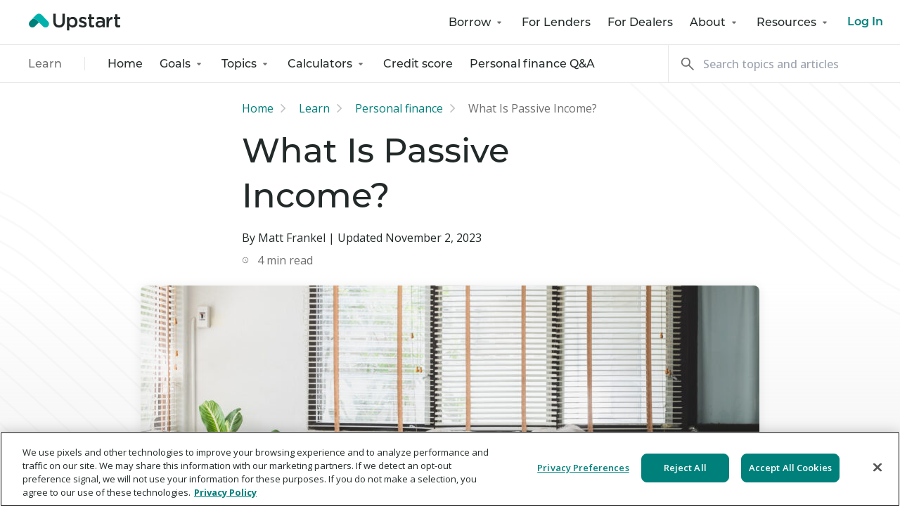

--- FILE ---
content_type: text/html; charset=UTF-8
request_url: https://www.upstart.com/learn/what-is-passive-income/
body_size: 16060
content:




<!doctype html>
<head>
                        <!-- Google Tag Manager -->
            <script>(function(w,d,s,l,i){w[l]=w[l]||[];w[l].push({'gtm.start':
            new Date().getTime(),event:'gtm.js'});var f=d.getElementsByTagName(s)[0],
            j=d.createElement(s),dl=l!='dataLayer'?'&l='+l:'';j.async=true;j.src=
            'https://www.googletagmanager.com/gtm.js?id='+i+dl;f.parentNode.insertBefore(j,f);
            })(window,document,'script','dataLayer','GTM-PPSJNS');</script>
            <!-- End Google Tag Manager -->

                                        <!-- OneTrust Cookies Consent Notice start for upstart.com -->
                <script src="https://cdn.cookielaw.org/scripttemplates/otSDKStub.js"  type="text/javascript" charset="UTF-8" data-domain-script="b52fa465-4722-4927-a58c-d87e1f64d959" ></script>
                <script type="text/javascript">
                    function OptanonWrapper() { }
                </script>
                <!-- OneTrust Cookies Consent Notice end for upstart.com -->
            
                                        <script>
                    (function(h,o,u,n,d) {
                        h=h[d]=h[d]||{q:[],onReady:function(c){h.q.push(c)}}
                        d=o.createElement(u);d.async=1;d.src=n
                        n=o.getElementsByTagName(u)[0];n.parentNode.insertBefore(d,n)
                    })(window,document,'script','https://www.datadoghq-browser-agent.com/us1/v5/datadog-rum.js','DD_RUM')
                    window.DD_RUM.onReady(function() {
                        window.DD_RUM.init({
                        clientToken: 'pubd47905816491e63a69f0ba7bca9e67dc',
                        applicationId: '16daf9c8-b97c-481e-977f-374fa4562d66',
                        // `site` refers to the Datadog site parameter of your organization
                        // see https://docs.datadoghq.com/getting_started/site/
                        site: 'datadoghq.com',
                        service: 'webbuilders',
                        env: 'production',
                        // Specify a version number to identify the deployed version of your application in Datadog
                        // version: '1.0.0',
                        sessionSampleRate: 100,
                        sessionReplaySampleRate: 100,
                        trackUserInteractions: true,
                        trackResources: true,
                        trackLongTasks: true,
                        defaultPrivacyLevel: 'mask-user-input',
                        });
                    })
                </script>
                            <meta charset="UTF-8" />
                    <meta http-equiv="Content-Type" content="text/html; charset=UTF-8" />
    <meta http-equiv="X-UA-Compatible" content="IE=edge">
    <meta name="viewport" content="width=device-width, initial-scale=1">
        <link rel="pingback" href="https://www.upstart.com/learn/xmlrpc.php" />
    <link rel="profile" href="https://gmpg.org/xfn/11">
    <link rel="preconnect" href="https://fonts.googleapis.com">
    <link rel="preconnect" href="https://fonts.gstatic.com" crossorigin>
    <link href="https://fonts.googleapis.com/css2?family=Open+Sans:ital,wght@0,300;0,400;0,500;0,600;0,700;0,800;1,300;1,400;1,500;1,600;1,700;1,800&display=swap" rel="stylesheet">
                    <link rel="preload" as="image" href="https://www.upstart.com/learn/wp-content/uploads/sites/2/2023/11/GettyImages-1248192376-1-850x432-c-default.jpg" />
        
                            <script type="text/javascript">
            (function () {
                var currentURL = window.location.href || "";

                if (currentURL.indexOf('upstart.com/learn') > -1) {
                    var params = {
                        landing_page_referrer: document.referrer,
                        landing_page_url: currentURL,
                    };

                    var queryParams = Object.keys(params)
                        .map(key => `${encodeURIComponent(key)}=${encodeURIComponent(params[key])}`)
                        .join('&');
                    var landingPageQueryString = !window.location.search ? '' : `&${window.location.search.substring(1)}`;
                    var fullQuery = queryParams + landingPageQueryString;

                    var request = new XMLHttpRequest();
                    request.open('GET', `/tracking/external-visit?${fullQuery}`);
                    request.withCredentials = true;
                    request.send();
                }
            })();
        </script>
                    <script>
window.iterateSettings = {
  apiKey: 'eyJhbGciOiJIUzI1NiIsInR5cCI6IkpXVCJ9.eyJjb21wYW55X2lkIjoiNWNjMjQ3MWE1ODg5ZmUwMDAxZTZmNjI5IiwiaWF0IjoxNTU2MjM2MDU4fQ.ElRC_vUpzs0n5QnkXTyN3Id8Pj9cnFZDaQ1j7QWnVcc'
};
(function(i,t,e,r,a){if(t.getElementById(r)){return}
i.IterateObjectName=a;var z=function(){z.c(arguments)};z.q=[];
z.c=function(args){z.q.push(args)};i[a]=z;
function l() {var js,fjs=t.getElementsByTagName(e)[0];js=t.createElement(e);js.id=r;js.async=1;js.src="https://platform.iteratehq.com/loader.js";fjs.parentNode.insertBefore(js,fjs)};
if(t.readyState==="complete") {l();} else if(i.attachEvent) {i.attachEvent('onload', l);} else{i.addEventListener('load', l, false);}
}(window, document,'script','iterate-js','Iterate'));
</script>
        <meta name='robots' content='index, follow, max-image-preview:large, max-snippet:-1, max-video-preview:-1' />
	
	
	<!-- This site is optimized with the Yoast SEO plugin v22.7 - https://yoast.com/wordpress/plugins/seo/ -->
	<title>What Is Passive Income? - Upstart Learn</title>
	<meta name="description" content="Passive income is a key concept to understand if you want to achieve financial freedom, and here’s a primer on how to get started." />
	<link rel="canonical" href="https://www.upstart.com/learn/what-is-passive-income/" />
	<meta property="og:locale" content="en_US" />
	<meta property="og:type" content="article" />
	<meta property="og:title" content="What Is Passive Income? - Upstart Learn" />
	<meta property="og:description" content="Passive income is a key concept to understand if you want to achieve financial freedom, and here’s a primer on how to get started." />
	<meta property="og:site_name" content="Learn" />
	<meta property="article:published_time" content="2023-11-02T16:24:25+00:00" />
	<meta property="article:modified_time" content="2023-11-02T16:26:30+00:00" />
	<meta property="og:image" content="https://www.upstart.com/learn/wp-content/uploads/sites/2/2023/11/GettyImages-1248192376-1.jpg" />
	<meta property="og:image:width" content="2121" />
	<meta property="og:image:height" content="1414" />
	<meta property="og:image:type" content="image/jpeg" />
	<meta name="author" content="Matt Frankel" />
	<meta name="twitter:card" content="summary_large_image" />
	<meta name="twitter:label1" content="Written by" />
	<meta name="twitter:data1" content="Matt Frankel" />
	<meta name="twitter:label2" content="Est. reading time" />
	<meta name="twitter:data2" content="5 minutes" />
	<style media="all">img:is([sizes="auto" i],[sizes^="auto," i]){contain-intrinsic-size:3000px 1500px}
.lazyload,.lazyloading{max-width:100%}
:root{--wp--preset--aspect-ratio--square:1;--wp--preset--aspect-ratio--4-3:4/3;--wp--preset--aspect-ratio--3-4:3/4;--wp--preset--aspect-ratio--3-2:3/2;--wp--preset--aspect-ratio--2-3:2/3;--wp--preset--aspect-ratio--16-9:16/9;--wp--preset--aspect-ratio--9-16:9/16;--wp--preset--color--black:#000;--wp--preset--color--cyan-bluish-gray:#abb8c3;--wp--preset--color--white:#fff;--wp--preset--color--pale-pink:#f78da7;--wp--preset--color--vivid-red:#cf2e2e;--wp--preset--color--luminous-vivid-orange:#ff6900;--wp--preset--color--luminous-vivid-amber:#fcb900;--wp--preset--color--light-green-cyan:#7bdcb5;--wp--preset--color--vivid-green-cyan:#00d084;--wp--preset--color--pale-cyan-blue:#8ed1fc;--wp--preset--color--vivid-cyan-blue:#0693e3;--wp--preset--color--vivid-purple:#9b51e0;--wp--preset--gradient--vivid-cyan-blue-to-vivid-purple:linear-gradient(135deg,rgba(6,147,227,1) 0%,#9b51e0 100%);--wp--preset--gradient--light-green-cyan-to-vivid-green-cyan:linear-gradient(135deg,#7adcb4 0%,#00d082 100%);--wp--preset--gradient--luminous-vivid-amber-to-luminous-vivid-orange:linear-gradient(135deg,rgba(252,185,0,1) 0%,rgba(255,105,0,1) 100%);--wp--preset--gradient--luminous-vivid-orange-to-vivid-red:linear-gradient(135deg,rgba(255,105,0,1) 0%,#cf2e2e 100%);--wp--preset--gradient--very-light-gray-to-cyan-bluish-gray:linear-gradient(135deg,#eee 0%,#a9b8c3 100%);--wp--preset--gradient--cool-to-warm-spectrum:linear-gradient(135deg,#4aeadc 0%,#9778d1 20%,#cf2aba 40%,#ee2c82 60%,#fb6962 80%,#fef84c 100%);--wp--preset--gradient--blush-light-purple:linear-gradient(135deg,#ffceec 0%,#9896f0 100%);--wp--preset--gradient--blush-bordeaux:linear-gradient(135deg,#fecda5 0%,#fe2d2d 50%,#6b003e 100%);--wp--preset--gradient--luminous-dusk:linear-gradient(135deg,#ffcb70 0%,#c751c0 50%,#4158d0 100%);--wp--preset--gradient--pale-ocean:linear-gradient(135deg,#fff5cb 0%,#b6e3d4 50%,#33a7b5 100%);--wp--preset--gradient--electric-grass:linear-gradient(135deg,#caf880 0%,#71ce7e 100%);--wp--preset--gradient--midnight:linear-gradient(135deg,#020381 0%,#2874fc 100%);--wp--preset--font-size--small:13px;--wp--preset--font-size--medium:20px;--wp--preset--font-size--large:36px;--wp--preset--font-size--x-large:42px;--wp--preset--spacing--20:.44rem;--wp--preset--spacing--30:.67rem;--wp--preset--spacing--40:1rem;--wp--preset--spacing--50:1.5rem;--wp--preset--spacing--60:2.25rem;--wp--preset--spacing--70:3.38rem;--wp--preset--spacing--80:5.06rem;--wp--preset--shadow--natural:6px 6px 9px rgba(0,0,0,.2);--wp--preset--shadow--deep:12px 12px 50px rgba(0,0,0,.4);--wp--preset--shadow--sharp:6px 6px 0px rgba(0,0,0,.2);--wp--preset--shadow--outlined:6px 6px 0px -3px rgba(255,255,255,1),6px 6px rgba(0,0,0,1);--wp--preset--shadow--crisp:6px 6px 0px rgba(0,0,0,1)}:where(.is-layout-flex){gap:.5em}:where(.is-layout-grid){gap:.5em}body .is-layout-flex{display:flex}.is-layout-flex{flex-wrap:wrap;align-items:center}.is-layout-flex>:is(*,div){margin:0}body .is-layout-grid{display:grid}.is-layout-grid>:is(*,div){margin:0}:where(.wp-block-columns.is-layout-flex){gap:2em}:where(.wp-block-columns.is-layout-grid){gap:2em}:where(.wp-block-post-template.is-layout-flex){gap:1.25em}:where(.wp-block-post-template.is-layout-grid){gap:1.25em}.has-black-color{color:var(--wp--preset--color--black) !important}.has-cyan-bluish-gray-color{color:var(--wp--preset--color--cyan-bluish-gray) !important}.has-white-color{color:var(--wp--preset--color--white) !important}.has-pale-pink-color{color:var(--wp--preset--color--pale-pink) !important}.has-vivid-red-color{color:var(--wp--preset--color--vivid-red) !important}.has-luminous-vivid-orange-color{color:var(--wp--preset--color--luminous-vivid-orange) !important}.has-luminous-vivid-amber-color{color:var(--wp--preset--color--luminous-vivid-amber) !important}.has-light-green-cyan-color{color:var(--wp--preset--color--light-green-cyan) !important}.has-vivid-green-cyan-color{color:var(--wp--preset--color--vivid-green-cyan) !important}.has-pale-cyan-blue-color{color:var(--wp--preset--color--pale-cyan-blue) !important}.has-vivid-cyan-blue-color{color:var(--wp--preset--color--vivid-cyan-blue) !important}.has-vivid-purple-color{color:var(--wp--preset--color--vivid-purple) !important}.has-black-background-color{background-color:var(--wp--preset--color--black) !important}.has-cyan-bluish-gray-background-color{background-color:var(--wp--preset--color--cyan-bluish-gray) !important}.has-white-background-color{background-color:var(--wp--preset--color--white) !important}.has-pale-pink-background-color{background-color:var(--wp--preset--color--pale-pink) !important}.has-vivid-red-background-color{background-color:var(--wp--preset--color--vivid-red) !important}.has-luminous-vivid-orange-background-color{background-color:var(--wp--preset--color--luminous-vivid-orange) !important}.has-luminous-vivid-amber-background-color{background-color:var(--wp--preset--color--luminous-vivid-amber) !important}.has-light-green-cyan-background-color{background-color:var(--wp--preset--color--light-green-cyan) !important}.has-vivid-green-cyan-background-color{background-color:var(--wp--preset--color--vivid-green-cyan) !important}.has-pale-cyan-blue-background-color{background-color:var(--wp--preset--color--pale-cyan-blue) !important}.has-vivid-cyan-blue-background-color{background-color:var(--wp--preset--color--vivid-cyan-blue) !important}.has-vivid-purple-background-color{background-color:var(--wp--preset--color--vivid-purple) !important}.has-black-border-color{border-color:var(--wp--preset--color--black) !important}.has-cyan-bluish-gray-border-color{border-color:var(--wp--preset--color--cyan-bluish-gray) !important}.has-white-border-color{border-color:var(--wp--preset--color--white) !important}.has-pale-pink-border-color{border-color:var(--wp--preset--color--pale-pink) !important}.has-vivid-red-border-color{border-color:var(--wp--preset--color--vivid-red) !important}.has-luminous-vivid-orange-border-color{border-color:var(--wp--preset--color--luminous-vivid-orange) !important}.has-luminous-vivid-amber-border-color{border-color:var(--wp--preset--color--luminous-vivid-amber) !important}.has-light-green-cyan-border-color{border-color:var(--wp--preset--color--light-green-cyan) !important}.has-vivid-green-cyan-border-color{border-color:var(--wp--preset--color--vivid-green-cyan) !important}.has-pale-cyan-blue-border-color{border-color:var(--wp--preset--color--pale-cyan-blue) !important}.has-vivid-cyan-blue-border-color{border-color:var(--wp--preset--color--vivid-cyan-blue) !important}.has-vivid-purple-border-color{border-color:var(--wp--preset--color--vivid-purple) !important}.has-vivid-cyan-blue-to-vivid-purple-gradient-background{background:var(--wp--preset--gradient--vivid-cyan-blue-to-vivid-purple) !important}.has-light-green-cyan-to-vivid-green-cyan-gradient-background{background:var(--wp--preset--gradient--light-green-cyan-to-vivid-green-cyan) !important}.has-luminous-vivid-amber-to-luminous-vivid-orange-gradient-background{background:var(--wp--preset--gradient--luminous-vivid-amber-to-luminous-vivid-orange) !important}.has-luminous-vivid-orange-to-vivid-red-gradient-background{background:var(--wp--preset--gradient--luminous-vivid-orange-to-vivid-red) !important}.has-very-light-gray-to-cyan-bluish-gray-gradient-background{background:var(--wp--preset--gradient--very-light-gray-to-cyan-bluish-gray) !important}.has-cool-to-warm-spectrum-gradient-background{background:var(--wp--preset--gradient--cool-to-warm-spectrum) !important}.has-blush-light-purple-gradient-background{background:var(--wp--preset--gradient--blush-light-purple) !important}.has-blush-bordeaux-gradient-background{background:var(--wp--preset--gradient--blush-bordeaux) !important}.has-luminous-dusk-gradient-background{background:var(--wp--preset--gradient--luminous-dusk) !important}.has-pale-ocean-gradient-background{background:var(--wp--preset--gradient--pale-ocean) !important}.has-electric-grass-gradient-background{background:var(--wp--preset--gradient--electric-grass) !important}.has-midnight-gradient-background{background:var(--wp--preset--gradient--midnight) !important}.has-small-font-size{font-size:var(--wp--preset--font-size--small) !important}.has-medium-font-size{font-size:var(--wp--preset--font-size--medium) !important}.has-large-font-size{font-size:var(--wp--preset--font-size--large) !important}.has-x-large-font-size{font-size:var(--wp--preset--font-size--x-large) !important}:where(.wp-block-post-template.is-layout-flex){gap:1.25em}:where(.wp-block-post-template.is-layout-grid){gap:1.25em}:where(.wp-block-columns.is-layout-flex){gap:2em}:where(.wp-block-columns.is-layout-grid){gap:2em}:root :where(.wp-block-pullquote){font-size:1.5em;line-height:1.6}
.no-js img.lazyload{display:none}figure.wp-block-image img.lazyloading{min-width:150px}.lazyload,.lazyloading{--smush-placeholder-width:100px;--smush-placeholder-aspect-ratio:1/1;width:var(--smush-image-width,var(--smush-placeholder-width)) !important;aspect-ratio:var(--smush-image-aspect-ratio,var(--smush-placeholder-aspect-ratio)) !important}.lazyload,.lazyloading{opacity:0}.lazyloaded{opacity:1;transition:opacity .4s;transition-delay:0ms}</style><script type="application/ld+json" class="yoast-schema-graph">{"@context":"https://schema.org","@graph":[{"@type":["WebPage","Blog"],"@id":"https://www.upstart.com/learn/what-is-passive-income/","url":"https://www.upstart.com/learn/what-is-passive-income/","name":"What Is Passive Income? - Upstart Learn","isPartOf":{"@id":"https://www.upstart.com/learn/#website"},"primaryImageOfPage":{"@id":"https://www.upstart.com/learn/what-is-passive-income/#primaryimage"},"image":{"@id":"https://www.upstart.com/learn/what-is-passive-income/#primaryimage"},"thumbnailUrl":"https://www.upstart.com/learn/wp-content/uploads/sites/2/2023/11/GettyImages-1248192376-1.jpg","datePublished":"2023-11-02T16:24:25+00:00","dateModified":"2023-11-02T16:26:30+00:00","author":{"@id":"https://www.upstart.com/learn/#/schema/person/77adecaf161830422d098df732854ef7"},"description":"Passive income is a key concept to understand if you want to achieve financial freedom, and here’s a primer on how to get started.","breadcrumb":{"@id":"https://www.upstart.com/learn/what-is-passive-income/#breadcrumb"},"inLanguage":"en-US","potentialAction":[{"@type":"ReadAction","target":["https://www.upstart.com/learn/what-is-passive-income/"]}]},{"@type":"ImageObject","inLanguage":"en-US","@id":"https://www.upstart.com/learn/what-is-passive-income/#primaryimage","url":"https://www.upstart.com/learn/wp-content/uploads/sites/2/2023/11/GettyImages-1248192376-1.jpg","contentUrl":"https://www.upstart.com/learn/wp-content/uploads/sites/2/2023/11/GettyImages-1248192376-1.jpg","width":2121,"height":1414,"caption":"Senior workout exercise and doing yoga at home"},{"@type":"BreadcrumbList","@id":"https://www.upstart.com/learn/what-is-passive-income/#breadcrumb","itemListElement":[{"@type":"ListItem","position":1,"name":"Home","item":"https://www.upstart.com/learn/"},{"@type":"ListItem","position":2,"name":"Personal finance","item":"https://www.upstart.com/learn/personal-finance/"},{"@type":"ListItem","position":3,"name":"What Is Passive Income?"}]},{"@type":"WebSite","@id":"https://www.upstart.com/learn/#website","url":"https://www.upstart.com/learn/","name":"Upstart","description":"Explore Upstart with resources on personal loans and finances to improve your financial future. Get smarter with Upstart Learn.","potentialAction":[{"@type":"SearchAction","target":{"@type":"EntryPoint","urlTemplate":"https://www.upstart.com/learn/?s={search_term_string}"},"query-input":"required name=search_term_string"}],"inLanguage":"en-US"},{"@type":"Person","@id":"https://www.upstart.com/learn/#/schema/person/77adecaf161830422d098df732854ef7","name":"Matt Frankel","image":{"@type":"ImageObject","inLanguage":"en-US","@id":"https://www.upstart.com/learn/#/schema/person/image/","url":"https://secure.gravatar.com/avatar/6dad6ef3389613eac200748d21ed1897a53327325e12103ab57ee6314deb9933?s=96&d=mm&r=g","contentUrl":"https://secure.gravatar.com/avatar/6dad6ef3389613eac200748d21ed1897a53327325e12103ab57ee6314deb9933?s=96&d=mm&r=g","caption":"Matt Frankel"},"description":"Matt Frankel is a Certified Financial Planner® whose mission is to create a more financially informed world. Matt has had more than 10,000 published articles throughout his career, and won a 2017 SABEW Best in Business award for his coverage of the tax reform legislation. His work has been featured in The Motley Fool, CNBC, MSNBC, Nasdaq, USA Today, and many other outlets. He can regularly be seen on Motley Fool Live, and he has made guest appearances on NPR, BBC, Cheddar News, just to name a few. Matt is based in the Columbia, South Carolina, area where he lives with his wife Kathy, two amazing kids, and two high-maintenance dogs.","url":"https://www.upstart.com/learn/author/mattfrankel/"}]}</script>
	<!-- / Yoast SEO plugin. -->


<link rel='dns-prefetch' href='//www.upstart.com' />
<link rel='dns-prefetch' href='//use.typekit.net' />
		
		
<link rel="preload" as="style" onload="this.onload=null;this.rel='stylesheet'" id='typekit-css' href='https://use.typekit.net/cvw5wvi.css?ver=6.8.3' type='text/css' media='all' />
<noscript><link rel='stylesheet' id='typekit-css' href='https://use.typekit.net/cvw5wvi.css?ver=6.8.3' type='text/css' media='all' />
</noscript><link rel='stylesheet' id='theme-css' href='https://www.upstart.com/learn/wp-content/themes/upstart-main/css/styles.css?ver=1767986919' type='text/css' media='all' />
<link rel='stylesheet' id='theme-mailchimp-css' href='https://www.upstart.com/learn/wp-content/themes/upstart-main/css/mailchimp.css?ver=1767986919' type='text/css' media='all' />
<script type="text/javascript" src="https://www.upstart.com/learn/wp-content/themes/upstart-main/javascript/app.js?ver=1767986919" id="theme-js"></script>
		<script>
			document.documentElement.className = document.documentElement.className.replace('no-js', 'js');
		</script>
				
		
            </head>

    <body class="wp-singular post-template-default single single-post postid-10280 single-format-standard wp-theme-upstart-main md:!overflow-auto" data-template="base.twig">
                                    <!-- Google Tag Manager (noscript) -->
                <noscript><iframe data-src="https://www.googletagmanager.com/ns.html?id=GTM-PPSJNS"
                height="0" width="0" style="display:none;visibility:hidden" src="[data-uri]" class="lazyload" data-load-mode="1"></iframe></noscript>
                <!-- End Google Tag Manager (noscript) -->
                    
        <div class="primary_nav bg-white relative z-50">
    <nav class="h-[64px] flex items-center justify-between pl-[20px] pr-[20px] border-b-solid border-b border-b-[#E7E7E7] md:pl-[40px] md:pr-[24px]">
        <div>
            <a href="https://upstart.com">
                <img class="w-[107px] h-auto md:w-[132px] lazyload" data-src="https://www.upstart.com/learn/wp-content/themes/upstart-main/images/upstart-logo-light.svg" alt="Learn" width="132px" height="28px" src="[data-uri]" style="--smush-placeholder-width: 132px; --smush-placeholder-aspect-ratio: 132/28;" />
            </a>
        </div>
        <div class="relative">
                                        <button class="primary-menu-toggle block lg:hidden"><img data-src="https://www.upstart.com/learn/wp-content/themes/upstart-main/images/menu-icon.svg" alt="Learn" width="44px" height="36px" src="[data-uri]" class="lazyload" style="--smush-placeholder-width: 44px; --smush-placeholder-aspect-ratio: 44/36;" /></button>
        <ul class="primary-menu hidden absolute top-[54px] -right-[20px] z-30 w-screen bg-white lg:after:hidden lg:flex lg:relative lg:w-max lg:right-0 lg:top-0">
                    <li class="lg:pr-[24px] lg:last:pr-0 relative  menu-item menu-item-type-custom menu-item-object-custom menu-item-9347 menu-item-has-children">
                                    <button class="border-b-solid border-b border-b-[#E7E7E7] lg:border-b-0 lg:font-medium items-center group menu-item-link has-children flex relative text-black font-medium hover:text-[#00807b] p-[15px] w-full lg:text-inherit lg:p-0 lg:w-auto">
                        <img class="mr-[12px] hidden group-[.open]:inline-block lg:group-[.open]:hidden lg:hidden rotate-180 lazyload" tabindex="-1" data-src="https://www.upstart.com/learn/wp-content/themes/upstart-main/images/forward-dark-grey.svg" alt="" width="16px" height="16px" src="[data-uri]" style="--smush-placeholder-width: 16px; --smush-placeholder-aspect-ratio: 16/16;" />
                        Borrow
                        <img class="ml-[4px] hidden lg:inline-block self-center lazyload" tabindex="-1" data-src="https://www.upstart.com/learn/wp-content/themes/upstart-main/images/caret-down.svg" alt="" width="16px" height="16px" src="[data-uri]" style="--smush-placeholder-width: 16px; --smush-placeholder-aspect-ratio: 16/16;" />
                        <img class="ml-[4px] inline-block group-[.open]:hidden lg:hidden ml-auto lazyload" tabindex="-1" data-src="https://www.upstart.com/learn/wp-content/themes/upstart-main/images/forward-dark-grey.svg" alt="" width="16px" height="16px" src="[data-uri]" style="--smush-placeholder-width: 16px; --smush-placeholder-aspect-ratio: 16/16;" /></button>
                
                                                    <div class="menu-item__children relative w-screen hidden lg:absolute lg:w-max z-30 bg-white left-[50%] -translate-x-[50%] lg:px-[24px] lg:py-[16px] min-w-[280px] lg:border-solid lg:border lg:border-[#f3f3f3] lg:rounded-[3px] lg:top-[30px] lg:shadow-menu-shadow lg:before:content-[' '] lg:before:w-[12px] lg:before:h-[12px] lg:before:-top-[7px] lg:before:left-[50%] lg:before:absolute lg:before:bg-inherit lg:before:border-l-inherit lg:before:border-t-inherit lg:before:border-t lg:before:border-l lg:before:rotate-45">
                        <ul class="lg:grid lg:gap-[36px] md:grid-cols-2">
                                                                                                                                <div>
                                                                                                                                                                                                    <li class="border-b-solid border-b border-b-[#E7E7E7] lg:border-b-0">
                                                                                    <span class="group menu-item__title lg:font-medium flex p-[15px] cursor-pointer text-black font-medium hover:text-[#00807B] lg:text-[#222929] lg:hover:text-[#222929] lg:block lg:p-0 lg:cursor-default">
                                                <img class="mr-[12px] hidden group-[.open]:inline-block lg:group-[.open]:hidden lg:hidden rotate-180 lazyload" tabindex="-1" data-src="https://www.upstart.com/learn/wp-content/themes/upstart-main/images/forward-dark-grey.svg" alt="" width="16px" height="16px" src="[data-uri]" style="--smush-placeholder-width: 16px; --smush-placeholder-aspect-ratio: 16/16;" />
                                                Personal Loans
                                                <img class="ml-auto inline-block group-[.open]:hidden lg:hidden lazyload" tabindex="-1" data-src="https://www.upstart.com/learn/wp-content/themes/upstart-main/images/forward-dark-grey.svg" alt="" width="16px" height="16px" src="[data-uri]" style="--smush-placeholder-width: 16px; --smush-placeholder-aspect-ratio: 16/16;" />
                                            </span>
                                                                                        <ul class="lg:pb-[24px] sub-child-items mobile-hidden">
                                                                                                    <li class="border-t-solid border-t border-t-[#E7E7E7] lg:border-t-0 lg:pt-[12px]">
                                                        <a class="p-[15px] block whitespace-nowrap text-[#00807b] hover:text-[#00b1ac] lg:inline lg:p-0" target="" href="https://www.upstart.com/personal-loans">
                                                            Explore Personal Loans
                                                        </a>
                                                    </li>
                                                                                                    <li class="border-t-solid border-t border-t-[#E7E7E7] lg:border-t-0 lg:pt-[12px]">
                                                        <a class="p-[15px] block whitespace-nowrap text-[#00807b] hover:text-[#00b1ac] lg:inline lg:p-0" target="" href="https://www.upstart.com/wedding-loans">
                                                            Wedding loans
                                                        </a>
                                                    </li>
                                                                                                    <li class="border-t-solid border-t border-t-[#E7E7E7] lg:border-t-0 lg:pt-[12px]">
                                                        <a class="p-[15px] block whitespace-nowrap text-[#00807b] hover:text-[#00b1ac] lg:inline lg:p-0" target="" href="https://www.upstart.com/home-improvement-loans">
                                                            Home improvement loans
                                                        </a>
                                                    </li>
                                                                                                    <li class="border-t-solid border-t border-t-[#E7E7E7] lg:border-t-0 lg:pt-[12px]">
                                                        <a class="p-[15px] block whitespace-nowrap text-[#00807b] hover:text-[#00b1ac] lg:inline lg:p-0" target="" href="https://www.upstart.com/moving-loans">
                                                            Moving loans
                                                        </a>
                                                    </li>
                                                                                                    <li class="border-t-solid border-t border-t-[#E7E7E7] lg:border-t-0 lg:pt-[12px]">
                                                        <a class="p-[15px] block whitespace-nowrap text-[#00807b] hover:text-[#00b1ac] lg:inline lg:p-0" target="" href="https://www.upstart.com/medical-loans">
                                                            Medical loans
                                                        </a>
                                                    </li>
                                                                                            </ul>
                                                                            </li>
                                                                                                                                                                                                    <li class="border-b-solid border-b border-b-[#E7E7E7] lg:border-b-0">
                                                                                    <span class="group menu-item__title lg:font-medium flex p-[15px] cursor-pointer text-black font-medium hover:text-[#00807B] lg:text-[#222929] lg:hover:text-[#222929] lg:block lg:p-0 lg:cursor-default">
                                                <img class="mr-[12px] hidden group-[.open]:inline-block lg:group-[.open]:hidden lg:hidden rotate-180 lazyload" tabindex="-1" data-src="https://www.upstart.com/learn/wp-content/themes/upstart-main/images/forward-dark-grey.svg" alt="" width="16px" height="16px" src="[data-uri]" style="--smush-placeholder-width: 16px; --smush-placeholder-aspect-ratio: 16/16;" />
                                                Consolidation
                                                <img class="ml-auto inline-block group-[.open]:hidden lg:hidden lazyload" tabindex="-1" data-src="https://www.upstart.com/learn/wp-content/themes/upstart-main/images/forward-dark-grey.svg" alt="" width="16px" height="16px" src="[data-uri]" style="--smush-placeholder-width: 16px; --smush-placeholder-aspect-ratio: 16/16;" />
                                            </span>
                                                                                        <ul class="lg:pb-[24px] sub-child-items mobile-hidden">
                                                                                                    <li class="border-t-solid border-t border-t-[#E7E7E7] lg:border-t-0 lg:pt-[12px]">
                                                        <a class="p-[15px] block whitespace-nowrap text-[#00807b] hover:text-[#00b1ac] lg:inline lg:p-0" target="" href="https://www.upstart.com/debt-consolidation-loans">
                                                            Debt consolidation
                                                        </a>
                                                    </li>
                                                                                                    <li class="border-t-solid border-t border-t-[#E7E7E7] lg:border-t-0 lg:pt-[12px]">
                                                        <a class="p-[15px] block whitespace-nowrap text-[#00807b] hover:text-[#00b1ac] lg:inline lg:p-0" target="" href="https://www.upstart.com/credit-card-consolidation-loans">
                                                            Credit card consolidation
                                                        </a>
                                                    </li>
                                                                                            </ul>
                                                                            </li>
                                                                                                                                                                </div>
                                                                                                                                                                <div>
                                                                                                                                                                                                    <li class="border-b-solid border-b border-b-[#E7E7E7] lg:border-b-0">
                                                                                    <span class="group menu-item__title lg:font-medium flex p-[15px] cursor-pointer text-black font-medium hover:text-[#00807B] lg:text-[#222929] lg:hover:text-[#222929] lg:block lg:p-0 lg:cursor-default">
                                                <img class="mr-[12px] hidden group-[.open]:inline-block lg:group-[.open]:hidden lg:hidden rotate-180 lazyload" tabindex="-1" data-src="https://www.upstart.com/learn/wp-content/themes/upstart-main/images/forward-dark-grey.svg" alt="" width="16px" height="16px" src="[data-uri]" style="--smush-placeholder-width: 16px; --smush-placeholder-aspect-ratio: 16/16;" />
                                                Car Loan Refinance
                                                <img class="ml-auto inline-block group-[.open]:hidden lg:hidden lazyload" tabindex="-1" data-src="https://www.upstart.com/learn/wp-content/themes/upstart-main/images/forward-dark-grey.svg" alt="" width="16px" height="16px" src="[data-uri]" style="--smush-placeholder-width: 16px; --smush-placeholder-aspect-ratio: 16/16;" />
                                            </span>
                                                                                        <ul class="lg:pb-[24px] sub-child-items mobile-hidden">
                                                                                                    <li class="border-t-solid border-t border-t-[#E7E7E7] lg:border-t-0 lg:pt-[12px]">
                                                        <a class="p-[15px] block whitespace-nowrap text-[#00807b] hover:text-[#00b1ac] lg:inline lg:p-0" target="" href="https://www.upstart.com/auto-loan-refinance">
                                                            Refinance your car
                                                        </a>
                                                    </li>
                                                                                            </ul>
                                                                            </li>
                                                                                                                                                                </div>
                                                                                    </ul>
                    </div>
                            </li>
                    <li class="lg:pr-[24px] lg:last:pr-0 relative  menu-item menu-item-type-custom menu-item-object-custom menu-item-9365">
                                    <a class="border-b-solid border-b border-b-[#E7E7E7] lg:border-b-0 lg:font-medium menu-item-link flex relative text-black font-medium hover:text-[#00807b] p-[15px] lg:p-0 lg:text-inherit" target="" href="https://www.upstart.com/lenders">For Lenders</a>
                
                                            </li>
                    <li class="lg:pr-[24px] lg:last:pr-0 relative  menu-item menu-item-type-custom menu-item-object-custom menu-item-9366">
                                    <a class="border-b-solid border-b border-b-[#E7E7E7] lg:border-b-0 lg:font-medium menu-item-link flex relative text-black font-medium hover:text-[#00807b] p-[15px] lg:p-0 lg:text-inherit" target="" href="https://www.upstart.com/dealers">For Dealers</a>
                
                                            </li>
                    <li class="lg:pr-[24px] lg:last:pr-0 relative  menu-item menu-item-type-custom menu-item-object-custom menu-item-9367 menu-item-has-children">
                                    <button class="border-b-solid border-b border-b-[#E7E7E7] lg:border-b-0 lg:font-medium items-center group menu-item-link has-children flex relative text-black font-medium hover:text-[#00807b] p-[15px] w-full lg:text-inherit lg:p-0 lg:w-auto">
                        <img class="mr-[12px] hidden group-[.open]:inline-block lg:group-[.open]:hidden lg:hidden rotate-180 lazyload" tabindex="-1" data-src="https://www.upstart.com/learn/wp-content/themes/upstart-main/images/forward-dark-grey.svg" alt="" width="16px" height="16px" src="[data-uri]" style="--smush-placeholder-width: 16px; --smush-placeholder-aspect-ratio: 16/16;" />
                        About
                        <img class="ml-[4px] hidden lg:inline-block self-center lazyload" tabindex="-1" data-src="https://www.upstart.com/learn/wp-content/themes/upstart-main/images/caret-down.svg" alt="" width="16px" height="16px" src="[data-uri]" style="--smush-placeholder-width: 16px; --smush-placeholder-aspect-ratio: 16/16;" />
                        <img class="ml-[4px] inline-block group-[.open]:hidden lg:hidden ml-auto lazyload" tabindex="-1" data-src="https://www.upstart.com/learn/wp-content/themes/upstart-main/images/forward-dark-grey.svg" alt="" width="16px" height="16px" src="[data-uri]" style="--smush-placeholder-width: 16px; --smush-placeholder-aspect-ratio: 16/16;" /></button>
                
                                                    <div class="menu-item__children relative w-screen hidden lg:absolute lg:w-max z-30 bg-white left-[50%] -translate-x-[50%] lg:px-[24px] lg:py-[16px] min-w-[280px] lg:border-solid lg:border lg:border-[#f3f3f3] lg:rounded-[3px] lg:top-[30px] lg:shadow-menu-shadow lg:before:content-[' '] lg:before:w-[12px] lg:before:h-[12px] lg:before:-top-[7px] lg:before:left-[50%] lg:before:absolute lg:before:bg-inherit lg:before:border-l-inherit lg:before:border-t-inherit lg:before:border-t lg:before:border-l lg:before:rotate-45">
                        <ul class="">
                                                                                                                                                                    <li class="border-b-solid border-b border-b-[#E7E7E7] lg:border-b-0">
                                                                                    <a class="ml-[24px] whitespace-nowrap block p-[15px] lg:ml-0 lg:pb-0 lg:px-0 pt-[12px] text-[#00807b] hover:text-[#00b1ac]" target="" href="https://www.upstart.com/our-story">Our Story</a>
                                                                            </li>
                                                                                                                                                                                                    <li class="border-b-solid border-b border-b-[#E7E7E7] lg:border-b-0">
                                                                                    <a class="ml-[24px] whitespace-nowrap block p-[15px] lg:ml-0 lg:pb-0 lg:px-0 pt-[12px] text-[#00807b] hover:text-[#00b1ac]" target="" href="https://www.upstart.com/i/leadership">Leadership</a>
                                                                            </li>
                                                                                                                                                                                                    <li class="border-b-solid border-b border-b-[#E7E7E7] lg:border-b-0">
                                                                                    <a class="ml-[24px] whitespace-nowrap block p-[15px] lg:ml-0 lg:pb-0 lg:px-0 pt-[12px] text-[#00807b] hover:text-[#00b1ac]" target="" href="https://www.upstart.com/news">News</a>
                                                                            </li>
                                                                                                                                                                                                    <li class="border-b-solid border-b border-b-[#E7E7E7] lg:border-b-0">
                                                                                    <a class="ml-[24px] whitespace-nowrap block p-[15px] lg:ml-0 lg:pb-0 lg:px-0 pt-[12px] text-[#00807b] hover:text-[#00b1ac]" target="" href="https://ir.upstart.com/">Investor Relations</a>
                                                                            </li>
                                                                                                                                                                                                    <li class="border-b-solid border-b border-b-[#E7E7E7] lg:border-b-0">
                                                                                    <a class="ml-[24px] whitespace-nowrap block p-[15px] lg:ml-0 lg:pb-0 lg:px-0 pt-[12px] text-[#00807b] hover:text-[#00b1ac]" target="" href="https://www.upstart.com/careers">Careers</a>
                                                                            </li>
                                                                                                                                                                                                    <li class="border-b-solid border-b border-b-[#E7E7E7] lg:border-b-0">
                                                                                    <a class="ml-[24px] whitespace-nowrap block p-[15px] lg:ml-0 lg:pb-0 lg:px-0 pt-[12px] text-[#00807b] hover:text-[#00b1ac]" target="" href="https://www.upstart.com/umi">Upstart Macro Index</a>
                                                                            </li>
                                                                                    </ul>
                    </div>
                            </li>
                    <li class="lg:pr-[24px] lg:last:pr-0 relative  menu-item menu-item-type-custom menu-item-object-custom menu-item-9368 menu-item-has-children">
                                    <button class="border-b-solid border-b border-b-[#E7E7E7] lg:border-b-0 lg:font-medium items-center group menu-item-link has-children flex relative text-black font-medium hover:text-[#00807b] p-[15px] w-full lg:text-inherit lg:p-0 lg:w-auto">
                        <img class="mr-[12px] hidden group-[.open]:inline-block lg:group-[.open]:hidden lg:hidden rotate-180 lazyload" tabindex="-1" data-src="https://www.upstart.com/learn/wp-content/themes/upstart-main/images/forward-dark-grey.svg" alt="" width="16px" height="16px" src="[data-uri]" style="--smush-placeholder-width: 16px; --smush-placeholder-aspect-ratio: 16/16;" />
                        Resources
                        <img class="ml-[4px] hidden lg:inline-block self-center lazyload" tabindex="-1" data-src="https://www.upstart.com/learn/wp-content/themes/upstart-main/images/caret-down.svg" alt="" width="16px" height="16px" src="[data-uri]" style="--smush-placeholder-width: 16px; --smush-placeholder-aspect-ratio: 16/16;" />
                        <img class="ml-[4px] inline-block group-[.open]:hidden lg:hidden ml-auto lazyload" tabindex="-1" data-src="https://www.upstart.com/learn/wp-content/themes/upstart-main/images/forward-dark-grey.svg" alt="" width="16px" height="16px" src="[data-uri]" style="--smush-placeholder-width: 16px; --smush-placeholder-aspect-ratio: 16/16;" /></button>
                
                                                    <div class="menu-item__children relative w-screen hidden lg:absolute lg:w-max z-30 bg-white left-[50%] -translate-x-[50%] lg:px-[24px] lg:py-[16px] min-w-[280px] lg:border-solid lg:border lg:border-[#f3f3f3] lg:rounded-[3px] lg:top-[30px] lg:shadow-menu-shadow lg:before:content-[' '] lg:before:w-[12px] lg:before:h-[12px] lg:before:-top-[7px] lg:before:left-[50%] lg:before:absolute lg:before:bg-inherit lg:before:border-l-inherit lg:before:border-t-inherit lg:before:border-t lg:before:border-l lg:before:rotate-45">
                        <ul class="">
                                                                                                                                                                    <li class="border-b-solid border-b border-b-[#E7E7E7] lg:border-b-0">
                                                                                    <span class="group menu-item__title lg:font-medium flex p-[15px] cursor-pointer text-black font-medium hover:text-[#00807B] lg:text-[#222929] lg:hover:text-[#222929] lg:block lg:p-0 lg:cursor-default">
                                                <img class="mr-[12px] hidden group-[.open]:inline-block lg:group-[.open]:hidden lg:hidden rotate-180 lazyload" tabindex="-1" data-src="https://www.upstart.com/learn/wp-content/themes/upstart-main/images/forward-dark-grey.svg" alt="" width="16px" height="16px" src="[data-uri]" style="--smush-placeholder-width: 16px; --smush-placeholder-aspect-ratio: 16/16;" />
                                                Education
                                                <img class="ml-auto inline-block group-[.open]:hidden lg:hidden lazyload" tabindex="-1" data-src="https://www.upstart.com/learn/wp-content/themes/upstart-main/images/forward-dark-grey.svg" alt="" width="16px" height="16px" src="[data-uri]" style="--smush-placeholder-width: 16px; --smush-placeholder-aspect-ratio: 16/16;" />
                                            </span>
                                                                                        <ul class="lg:pb-[24px] sub-child-items mobile-hidden">
                                                                                                    <li class="border-t-solid border-t border-t-[#E7E7E7] lg:border-t-0 lg:pt-[12px]">
                                                        <a class="p-[15px] block whitespace-nowrap text-[#00807b] hover:text-[#00b1ac] lg:inline lg:p-0" target="" href="/learn">
                                                            Learn
                                                        </a>
                                                    </li>
                                                                                                    <li class="border-t-solid border-t border-t-[#E7E7E7] lg:border-t-0 lg:pt-[12px]">
                                                        <a class="p-[15px] block whitespace-nowrap text-[#00807b] hover:text-[#00b1ac] lg:inline lg:p-0" target="" href="https://www.upstart.com/helpcenter">
                                                            FAQ
                                                        </a>
                                                    </li>
                                                                                                    <li class="border-t-solid border-t border-t-[#E7E7E7] lg:border-t-0 lg:pt-[12px]">
                                                        <a class="p-[15px] block whitespace-nowrap text-[#00807b] hover:text-[#00b1ac] lg:inline lg:p-0" target="" href="/learn/borrower-stories">
                                                            Borrower Stories
                                                        </a>
                                                    </li>
                                                                                                    <li class="border-t-solid border-t border-t-[#E7E7E7] lg:border-t-0 lg:pt-[12px]">
                                                        <a class="p-[15px] block whitespace-nowrap text-[#00807b] hover:text-[#00b1ac] lg:inline lg:p-0" target="" href="https://www.upstart.com/credit-score">
                                                            Credit Score
                                                        </a>
                                                    </li>
                                                                                            </ul>
                                                                            </li>
                                                                                                                                                                                                    <li class="border-b-solid border-b border-b-[#E7E7E7] lg:border-b-0">
                                                                                    <span class="group menu-item__title lg:font-medium flex p-[15px] cursor-pointer text-black font-medium hover:text-[#00807B] lg:text-[#222929] lg:hover:text-[#222929] lg:block lg:p-0 lg:cursor-default">
                                                <img class="mr-[12px] hidden group-[.open]:inline-block lg:group-[.open]:hidden lg:hidden rotate-180 lazyload" tabindex="-1" data-src="https://www.upstart.com/learn/wp-content/themes/upstart-main/images/forward-dark-grey.svg" alt="" width="16px" height="16px" src="[data-uri]" style="--smush-placeholder-width: 16px; --smush-placeholder-aspect-ratio: 16/16;" />
                                                Tools
                                                <img class="ml-auto inline-block group-[.open]:hidden lg:hidden lazyload" tabindex="-1" data-src="https://www.upstart.com/learn/wp-content/themes/upstart-main/images/forward-dark-grey.svg" alt="" width="16px" height="16px" src="[data-uri]" style="--smush-placeholder-width: 16px; --smush-placeholder-aspect-ratio: 16/16;" />
                                            </span>
                                                                                        <ul class="lg:pb-[24px] sub-child-items mobile-hidden">
                                                                                                    <li class="border-t-solid border-t border-t-[#E7E7E7] lg:border-t-0 lg:pt-[12px]">
                                                        <a class="p-[15px] block whitespace-nowrap text-[#00807b] hover:text-[#00b1ac] lg:inline lg:p-0" target="" href="https://www.upstart.com/loan-calculator">
                                                            Loan Calculator
                                                        </a>
                                                    </li>
                                                                                                    <li class="border-t-solid border-t border-t-[#E7E7E7] lg:border-t-0 lg:pt-[12px]">
                                                        <a class="p-[15px] block whitespace-nowrap text-[#00807b] hover:text-[#00b1ac] lg:inline lg:p-0" target="" href="https://www.upstart.com/payment-calculator">
                                                            Payment Calculator
                                                        </a>
                                                    </li>
                                                                                                    <li class="border-t-solid border-t border-t-[#E7E7E7] lg:border-t-0 lg:pt-[12px]">
                                                        <a class="p-[15px] block whitespace-nowrap text-[#00807b] hover:text-[#00b1ac] lg:inline lg:p-0" target="" href="https://www.upstart.com/interest-calculator">
                                                            Interest Calculator
                                                        </a>
                                                    </li>
                                                                                                    <li class="border-t-solid border-t border-t-[#E7E7E7] lg:border-t-0 lg:pt-[12px]">
                                                        <a class="p-[15px] block whitespace-nowrap text-[#00807b] hover:text-[#00b1ac] lg:inline lg:p-0" target="" href="https://www.upstart.com/inflation-calculator">
                                                            Inflation Calculator
                                                        </a>
                                                    </li>
                                                                                            </ul>
                                                                            </li>
                                                                                                                                                                                                    <li class="border-b-solid border-b border-b-[#E7E7E7] lg:border-b-0">
                                                                                    <span class="group menu-item__title lg:font-medium flex p-[15px] cursor-pointer text-black font-medium hover:text-[#00807B] lg:text-[#222929] lg:hover:text-[#222929] lg:block lg:p-0 lg:cursor-default">
                                                <img class="mr-[12px] hidden group-[.open]:inline-block lg:group-[.open]:hidden lg:hidden rotate-180 lazyload" tabindex="-1" data-src="https://www.upstart.com/learn/wp-content/themes/upstart-main/images/forward-dark-grey.svg" alt="" width="16px" height="16px" src="[data-uri]" style="--smush-placeholder-width: 16px; --smush-placeholder-aspect-ratio: 16/16;" />
                                                AI leadership
                                                <img class="ml-auto inline-block group-[.open]:hidden lg:hidden lazyload" tabindex="-1" data-src="https://www.upstart.com/learn/wp-content/themes/upstart-main/images/forward-dark-grey.svg" alt="" width="16px" height="16px" src="[data-uri]" style="--smush-placeholder-width: 16px; --smush-placeholder-aspect-ratio: 16/16;" />
                                            </span>
                                                                                        <ul class="lg:pb-[24px] sub-child-items mobile-hidden">
                                                                                                    <li class="border-t-solid border-t border-t-[#E7E7E7] lg:border-t-0 lg:pt-[12px]">
                                                        <a class="p-[15px] block whitespace-nowrap text-[#00807b] hover:text-[#00b1ac] lg:inline lg:p-0" target="" href="https://www.upstart.com/ai-certification">
                                                            AI Certification
                                                        </a>
                                                    </li>
                                                                                                    <li class="border-t-solid border-t border-t-[#E7E7E7] lg:border-t-0 lg:pt-[12px]">
                                                        <a class="p-[15px] block whitespace-nowrap text-[#00807b] hover:text-[#00b1ac] lg:inline lg:p-0" target="" href="https://www.whattheai.fm">
                                                            What the AI podcast
                                                        </a>
                                                    </li>
                                                                                            </ul>
                                                                            </li>
                                                                                    </ul>
                    </div>
                            </li>
                            <li class="border-b-solid border-b border-b-[#E7E7E7] lg:border-b-0">
                <a class="menu-item-link font-semibold text-[#00807B] p-[15px] block lg:p-0 hover:text-[#00b1ac]" target="" href="https://www.upstart.com/login">Log In</a>
            </li>
                    </ul>
                    </div>
    </nav>
</div>
    <div class="secondary_nav sticky top-0 bg-white z-40 h-[54px] flex items-center justify-between relative pl-[20px] lg:pl-[40px] border-b-solid border-b border-b-[#E7E7E7] lg:z-auto lg:relative">
        <nav>
            <div class="flex items-center">
                <div class="hidden lg:block">
                    <a href="https://www.upstart.com/learn" class="font-medium pr-[32px] heading text-[#6E6E6E] border-r mr-[32px]">Learn</a>
                </div>
                <div>
                                                        <button class="group primary-menu-toggle block lg:hidden heading text-[#222929]">
            Learn 
            <img class="ml-[4px] inline-block group-[.open]:rotate-180 lazyload" data-src="https://www.upstart.com/learn/wp-content/themes/upstart-main/images/color-caret-down.svg" alt="" width="8px" height="4.61px" src="[data-uri]" style="--smush-placeholder-width: 8px; --smush-placeholder-aspect-ratio: 8/4;" />
        </button>
        <ul class="primary-menu hidden absolute top-[54px] -right-0 z-20 w-screen bg-white lg:after:hidden lg:flex lg:relative lg:w-max lg:right-0 lg:top-0">
                    <li class="lg:pr-[24px] lg:last:pr-0 relative  menu-item menu-item-type-custom menu-item-object-custom menu-item-9378">
                                    <a class="border-b-solid border-b border-b-[#E7E7E7] lg:border-b-0 lg:font-medium menu-item-link flex relative text-black font-medium hover:text-[#00807b] p-[15px] lg:p-0 lg:text-inherit" target="" href="/learn">Home</a>
                
                                            </li>
                    <li class="lg:pr-[24px] lg:last:pr-0 relative  menu-item menu-item-type-custom menu-item-object-custom menu-item-9387 menu-item-has-children">
                                    <button class="border-b-solid border-b border-b-[#E7E7E7] lg:border-b-0 lg:font-medium items-center group menu-item-link has-children flex relative text-black font-medium hover:text-[#00807b] p-[15px] w-full lg:text-inherit lg:p-0 lg:w-auto">
                        <img class="mr-[12px] hidden group-[.open]:inline-block lg:group-[.open]:hidden lg:hidden rotate-180 lazyload" tabindex="-1" data-src="https://www.upstart.com/learn/wp-content/themes/upstart-main/images/forward-dark-grey.svg" alt="" width="16px" height="16px" src="[data-uri]" style="--smush-placeholder-width: 16px; --smush-placeholder-aspect-ratio: 16/16;" />
                        Goals
                        <img class="ml-[4px] hidden lg:inline-block self-center lazyload" tabindex="-1" data-src="https://www.upstart.com/learn/wp-content/themes/upstart-main/images/caret-down.svg" alt="" width="16px" height="16px" src="[data-uri]" style="--smush-placeholder-width: 16px; --smush-placeholder-aspect-ratio: 16/16;" />
                        <img class="ml-[4px] inline-block group-[.open]:hidden lg:hidden ml-auto lazyload" tabindex="-1" data-src="https://www.upstart.com/learn/wp-content/themes/upstart-main/images/forward-dark-grey.svg" alt="" width="16px" height="16px" src="[data-uri]" style="--smush-placeholder-width: 16px; --smush-placeholder-aspect-ratio: 16/16;" /></button>
                
                                                    <div class="menu-item__children relative w-screen hidden lg:absolute lg:w-max z-20 bg-white left-[50%] -translate-x-[50%] lg:px-[24px] lg:py-[16px] min-w-[280px] lg:border-solid lg:border lg:border-[#f3f3f3] lg:rounded-[3px] lg:top-[30px] lg:shadow-menu-shadow lg:before:content-[' '] lg:before:w-[12px] lg:before:h-[12px] lg:before:-top-[7px] lg:before:left-[50%] lg:before:absolute lg:before:bg-inherit lg:before:border-l-inherit lg:before:border-t-inherit lg:before:border-t lg:before:border-l lg:before:rotate-45">
                        <ul class="">
                                                                                                                                                                    <li class="border-b-solid border-b border-b-[#E7E7E7] lg:border-b-0">
                                                                                    <a class="ml-[24px] whitespace-nowrap block p-[15px] lg:ml-0 lg:pb-0 lg:px-0 pt-[12px] text-[#00807b] hover:text-[#00b1ac]" target="" href="https://www.upstart.com/learn/get-out-of-debt/">Get out of debt</a>
                                                                            </li>
                                                                                                                                                                                                    <li class="border-b-solid border-b border-b-[#E7E7E7] lg:border-b-0">
                                                                                    <a class="ml-[24px] whitespace-nowrap block p-[15px] lg:ml-0 lg:pb-0 lg:px-0 pt-[12px] text-[#00807b] hover:text-[#00b1ac]" target="" href="https://www.upstart.com/learn/pay-unexpected-bills/">How to pay unexpected bills</a>
                                                                            </li>
                                                                                                                                                                                                    <li class="border-b-solid border-b border-b-[#E7E7E7] lg:border-b-0">
                                                                                    <a class="ml-[24px] whitespace-nowrap block p-[15px] lg:ml-0 lg:pb-0 lg:px-0 pt-[12px] text-[#00807b] hover:text-[#00b1ac]" target="" href="https://www.upstart.com/learn/plan-for-the-future/">Plan for the future</a>
                                                                            </li>
                                                                                                                                                                                                    <li class="border-b-solid border-b border-b-[#E7E7E7] lg:border-b-0">
                                                                                    <a class="ml-[24px] whitespace-nowrap block p-[15px] lg:ml-0 lg:pb-0 lg:px-0 pt-[12px] text-[#00807b] hover:text-[#00b1ac]" target="" href="https://www.upstart.com/learn/save-more-money/">Save more money</a>
                                                                            </li>
                                                                                    </ul>
                    </div>
                            </li>
                    <li class="lg:pr-[24px] lg:last:pr-0 relative  menu-item menu-item-type-custom menu-item-object-custom menu-item-9392 menu-item-has-children">
                                    <button class="border-b-solid border-b border-b-[#E7E7E7] lg:border-b-0 lg:font-medium items-center group menu-item-link has-children flex relative text-black font-medium hover:text-[#00807b] p-[15px] w-full lg:text-inherit lg:p-0 lg:w-auto">
                        <img class="mr-[12px] hidden group-[.open]:inline-block lg:group-[.open]:hidden lg:hidden rotate-180 lazyload" tabindex="-1" data-src="https://www.upstart.com/learn/wp-content/themes/upstart-main/images/forward-dark-grey.svg" alt="" width="16px" height="16px" src="[data-uri]" style="--smush-placeholder-width: 16px; --smush-placeholder-aspect-ratio: 16/16;" />
                        Topics
                        <img class="ml-[4px] hidden lg:inline-block self-center lazyload" tabindex="-1" data-src="https://www.upstart.com/learn/wp-content/themes/upstart-main/images/caret-down.svg" alt="" width="16px" height="16px" src="[data-uri]" style="--smush-placeholder-width: 16px; --smush-placeholder-aspect-ratio: 16/16;" />
                        <img class="ml-[4px] inline-block group-[.open]:hidden lg:hidden ml-auto lazyload" tabindex="-1" data-src="https://www.upstart.com/learn/wp-content/themes/upstart-main/images/forward-dark-grey.svg" alt="" width="16px" height="16px" src="[data-uri]" style="--smush-placeholder-width: 16px; --smush-placeholder-aspect-ratio: 16/16;" /></button>
                
                                                    <div class="menu-item__children relative w-screen hidden lg:absolute lg:w-max z-20 bg-white left-[50%] -translate-x-[50%] lg:px-[24px] lg:py-[16px] min-w-[280px] lg:border-solid lg:border lg:border-[#f3f3f3] lg:rounded-[3px] lg:top-[30px] lg:shadow-menu-shadow lg:before:content-[' '] lg:before:w-[12px] lg:before:h-[12px] lg:before:-top-[7px] lg:before:left-[50%] lg:before:absolute lg:before:bg-inherit lg:before:border-l-inherit lg:before:border-t-inherit lg:before:border-t lg:before:border-l lg:before:rotate-45">
                        <ul class="lg:grid lg:gap-[36px] md:grid-cols-2">
                                                                                                                                <div>
                                                                                                                                                                                                    <li class="border-b-solid border-b border-b-[#E7E7E7] lg:border-b-0">
                                                                                    <a class="ml-[24px] whitespace-nowrap block p-[15px] lg:ml-0 lg:pb-0 lg:px-0 pt-[12px] text-[#00807b] hover:text-[#00b1ac]" target="" href="https://www.upstart.com/learn/auto-refinancing-resources/">Auto refinancing</a>
                                                                            </li>
                                                                                                                                                                                                    <li class="border-b-solid border-b border-b-[#E7E7E7] lg:border-b-0">
                                                                                    <a class="ml-[24px] whitespace-nowrap block p-[15px] lg:ml-0 lg:pb-0 lg:px-0 pt-[12px] text-[#00807b] hover:text-[#00b1ac]" target="" href="https://www.upstart.com/learn/borrower-stories/">Borrower stories</a>
                                                                            </li>
                                                                                                                                                                                                    <li class="border-b-solid border-b border-b-[#E7E7E7] lg:border-b-0">
                                                                                    <a class="ml-[24px] whitespace-nowrap block p-[15px] lg:ml-0 lg:pb-0 lg:px-0 pt-[12px] text-[#00807b] hover:text-[#00b1ac]" target="" href="https://www.upstart.com/learn/budgeting/">Budgeting</a>
                                                                            </li>
                                                                                                                                                                                                    <li class="border-b-solid border-b border-b-[#E7E7E7] lg:border-b-0">
                                                                                    <a class="ml-[24px] whitespace-nowrap block p-[15px] lg:ml-0 lg:pb-0 lg:px-0 pt-[12px] text-[#00807b] hover:text-[#00b1ac]" target="" href="https://www.upstart.com/learn/credit-card-consolidation-resources/">Credit card consolidation</a>
                                                                            </li>
                                                                                                                                                                                                    <li class="border-b-solid border-b border-b-[#E7E7E7] lg:border-b-0">
                                                                                    <a class="ml-[24px] whitespace-nowrap block p-[15px] lg:ml-0 lg:pb-0 lg:px-0 pt-[12px] text-[#00807b] hover:text-[#00b1ac]" target="" href="https://www.upstart.com/learn/credit-card-debt/">Credit card debt</a>
                                                                            </li>
                                                                                                                                                                                                    <li class="border-b-solid border-b border-b-[#E7E7E7] lg:border-b-0">
                                                                                    <a class="ml-[24px] whitespace-nowrap block p-[15px] lg:ml-0 lg:pb-0 lg:px-0 pt-[12px] text-[#00807b] hover:text-[#00b1ac]" target="" href="https://www.upstart.com/learn/credit-scores/">Credit score</a>
                                                                            </li>
                                                                                                                                                                                                    <li class="border-b-solid border-b border-b-[#E7E7E7] lg:border-b-0">
                                                                                    <a class="ml-[24px] whitespace-nowrap block p-[15px] lg:ml-0 lg:pb-0 lg:px-0 pt-[12px] text-[#00807b] hover:text-[#00b1ac]" target="" href="https://www.upstart.com/learn/debt-consolidation-resources/">Debt consolidation</a>
                                                                            </li>
                                                                                                                                                                                                    <li class="border-b-solid border-b border-b-[#E7E7E7] lg:border-b-0">
                                                                                    <a class="ml-[24px] whitespace-nowrap block p-[15px] lg:ml-0 lg:pb-0 lg:px-0 pt-[12px] text-[#00807b] hover:text-[#00b1ac]" target="" href="https://www.upstart.com/learn/emergency-loans/">Emergency loan</a>
                                                                            </li>
                                                                                                                                                                                                    <li class="border-b-solid border-b border-b-[#E7E7E7] lg:border-b-0">
                                                                                    <a class="ml-[24px] whitespace-nowrap block p-[15px] lg:ml-0 lg:pb-0 lg:px-0 pt-[12px] text-[#00807b] hover:text-[#00b1ac]" target="" href="https://www.upstart.com/learn/home-improvement-resources/">Home improvement loan</a>
                                                                            </li>
                                                                                                                                                                                                    <li class="border-b-solid border-b border-b-[#E7E7E7] lg:border-b-0">
                                                                                    <a class="ml-[24px] whitespace-nowrap block p-[15px] lg:ml-0 lg:pb-0 lg:px-0 pt-[12px] text-[#00807b] hover:text-[#00b1ac]" target="" href="https://www.upstart.com/learn/insurance/">Insurance</a>
                                                                            </li>
                                                                                                                                                                </div>
                                                                                                                                                                <div>
                                                                                                                                                                                                    <li class="border-b-solid border-b border-b-[#E7E7E7] lg:border-b-0">
                                                                                    <a class="ml-[24px] whitespace-nowrap block p-[15px] lg:ml-0 lg:pb-0 lg:px-0 pt-[12px] text-[#00807b] hover:text-[#00b1ac]" target="" href="https://www.upstart.com/learn/medical-loan-resources/">Medical loan</a>
                                                                            </li>
                                                                                                                                                                                                    <li class="border-b-solid border-b border-b-[#E7E7E7] lg:border-b-0">
                                                                                    <a class="ml-[24px] whitespace-nowrap block p-[15px] lg:ml-0 lg:pb-0 lg:px-0 pt-[12px] text-[#00807b] hover:text-[#00b1ac]" target="" href="https://www.upstart.com/learn/personal-finance/">Personal finance</a>
                                                                            </li>
                                                                                                                                                                                                    <li class="border-b-solid border-b border-b-[#E7E7E7] lg:border-b-0">
                                                                                    <a class="ml-[24px] whitespace-nowrap block p-[15px] lg:ml-0 lg:pb-0 lg:px-0 pt-[12px] text-[#00807b] hover:text-[#00b1ac]" target="" href="https://www.upstart.com/learn/personal-loan-resources/">Personal loan</a>
                                                                            </li>
                                                                                                                                                                                                    <li class="border-b-solid border-b border-b-[#E7E7E7] lg:border-b-0">
                                                                                    <a class="ml-[24px] whitespace-nowrap block p-[15px] lg:ml-0 lg:pb-0 lg:px-0 pt-[12px] text-[#00807b] hover:text-[#00b1ac]" target="" href="https://www.upstart.com/learn/retirement-planning/">Retirement planning</a>
                                                                            </li>
                                                                                                                                                                                                    <li class="border-b-solid border-b border-b-[#E7E7E7] lg:border-b-0">
                                                                                    <a class="ml-[24px] whitespace-nowrap block p-[15px] lg:ml-0 lg:pb-0 lg:px-0 pt-[12px] text-[#00807b] hover:text-[#00b1ac]" target="" href="https://www.upstart.com/learn/self-care/">Self care</a>
                                                                            </li>
                                                                                                                                                                                                    <li class="border-b-solid border-b border-b-[#E7E7E7] lg:border-b-0">
                                                                                    <a class="ml-[24px] whitespace-nowrap block p-[15px] lg:ml-0 lg:pb-0 lg:px-0 pt-[12px] text-[#00807b] hover:text-[#00b1ac]" target="" href="https://www.upstart.com/learn/taxes/">Tax</a>
                                                                            </li>
                                                                                                                                                                                                    <li class="border-b-solid border-b border-b-[#E7E7E7] lg:border-b-0">
                                                                                    <a class="ml-[24px] whitespace-nowrap block p-[15px] lg:ml-0 lg:pb-0 lg:px-0 pt-[12px] text-[#00807b] hover:text-[#00b1ac]" target="" href="https://www.upstart.com/learn/wedding-loan-resources/">Wedding loan</a>
                                                                            </li>
                                                                                                                                                                </div>
                                                                                    </ul>
                    </div>
                            </li>
                    <li class="lg:pr-[24px] lg:last:pr-0 relative  menu-item menu-item-type-custom menu-item-object-custom menu-item-9411 menu-item-has-children">
                                    <button class="border-b-solid border-b border-b-[#E7E7E7] lg:border-b-0 lg:font-medium items-center group menu-item-link has-children flex relative text-black font-medium hover:text-[#00807b] p-[15px] w-full lg:text-inherit lg:p-0 lg:w-auto">
                        <img class="mr-[12px] hidden group-[.open]:inline-block lg:group-[.open]:hidden lg:hidden rotate-180 lazyload" tabindex="-1" data-src="https://www.upstart.com/learn/wp-content/themes/upstart-main/images/forward-dark-grey.svg" alt="" width="16px" height="16px" src="[data-uri]" style="--smush-placeholder-width: 16px; --smush-placeholder-aspect-ratio: 16/16;" />
                        Calculators
                        <img class="ml-[4px] hidden lg:inline-block self-center lazyload" tabindex="-1" data-src="https://www.upstart.com/learn/wp-content/themes/upstart-main/images/caret-down.svg" alt="" width="16px" height="16px" src="[data-uri]" style="--smush-placeholder-width: 16px; --smush-placeholder-aspect-ratio: 16/16;" />
                        <img class="ml-[4px] inline-block group-[.open]:hidden lg:hidden ml-auto lazyload" tabindex="-1" data-src="https://www.upstart.com/learn/wp-content/themes/upstart-main/images/forward-dark-grey.svg" alt="" width="16px" height="16px" src="[data-uri]" style="--smush-placeholder-width: 16px; --smush-placeholder-aspect-ratio: 16/16;" /></button>
                
                                                    <div class="menu-item__children relative w-screen hidden lg:absolute lg:w-max z-20 bg-white left-[50%] -translate-x-[50%] lg:px-[24px] lg:py-[16px] min-w-[280px] lg:border-solid lg:border lg:border-[#f3f3f3] lg:rounded-[3px] lg:top-[30px] lg:shadow-menu-shadow lg:before:content-[' '] lg:before:w-[12px] lg:before:h-[12px] lg:before:-top-[7px] lg:before:left-[50%] lg:before:absolute lg:before:bg-inherit lg:before:border-l-inherit lg:before:border-t-inherit lg:before:border-t lg:before:border-l lg:before:rotate-45">
                        <ul class="">
                                                                                                                                                                    <li class="border-b-solid border-b border-b-[#E7E7E7] lg:border-b-0">
                                                                                    <a class="ml-[24px] whitespace-nowrap block p-[15px] lg:ml-0 lg:pb-0 lg:px-0 pt-[12px] text-[#00807b] hover:text-[#00b1ac]" target="" href="https://www.upstart.com/loan-calculator">Loan calculator</a>
                                                                            </li>
                                                                                                                                                                                                    <li class="border-b-solid border-b border-b-[#E7E7E7] lg:border-b-0">
                                                                                    <a class="ml-[24px] whitespace-nowrap block p-[15px] lg:ml-0 lg:pb-0 lg:px-0 pt-[12px] text-[#00807b] hover:text-[#00b1ac]" target="" href="https://www.upstart.com/payment-calculator">Payment calculator</a>
                                                                            </li>
                                                                                                                                                                                                    <li class="border-b-solid border-b border-b-[#E7E7E7] lg:border-b-0">
                                                                                    <a class="ml-[24px] whitespace-nowrap block p-[15px] lg:ml-0 lg:pb-0 lg:px-0 pt-[12px] text-[#00807b] hover:text-[#00b1ac]" target="" href="https://www.upstart.com/interest-calculator">Interest calculator</a>
                                                                            </li>
                                                                                                                                                                                                    <li class="border-b-solid border-b border-b-[#E7E7E7] lg:border-b-0">
                                                                                    <a class="ml-[24px] whitespace-nowrap block p-[15px] lg:ml-0 lg:pb-0 lg:px-0 pt-[12px] text-[#00807b] hover:text-[#00b1ac]" target="" href="https://www.upstart.com/inflation-calculator">Inflation calculator</a>
                                                                            </li>
                                                                                    </ul>
                    </div>
                            </li>
                    <li class="lg:pr-[24px] lg:last:pr-0 relative  menu-item menu-item-type-custom menu-item-object-custom menu-item-10052">
                                    <a class="border-b-solid border-b border-b-[#E7E7E7] lg:border-b-0 lg:font-medium menu-item-link flex relative text-black font-medium hover:text-[#00807b] p-[15px] lg:p-0 lg:text-inherit" target="" href="/credit-score/">Credit score</a>
                
                                            </li>
                    <li class="lg:pr-[24px] lg:last:pr-0 relative  menu-item menu-item-type-custom menu-item-object-custom menu-item-10228">
                                    <a class="border-b-solid border-b border-b-[#E7E7E7] lg:border-b-0 lg:font-medium menu-item-link flex relative text-black font-medium hover:text-[#00807b] p-[15px] lg:p-0 lg:text-inherit" target="" href="/answers/">Personal finance Q&A</a>
                
                                            </li>
                            </ul>
                                    </div>
            </div>
        </nav>
        <div class="absolute right-0 md:relative min-w-[72px]">
            <button id="searchToggle" class="block md:hidden searchToggleButton absolute block z-20 left-[24px] top-[50%] -translate-y-[50%] md:hover:cursor-default" title="Open search">
                <img data-src="https://www.upstart.com/learn/wp-content/themes/upstart-main/images/search-blue.svg" width="24px" height="24px" alt="" src="[data-uri]" class="lazyload" style="--smush-placeholder-width: 24px; --smush-placeholder-aspect-ratio: 24/24;" />
            </button>
            <form role="search" method="get" id="searchform" action="https://www.upstart.com/learn/">
                <input class="peer appearance-none rounded-none border-l-solid border-l border-l-[#E7E7E7] hidden w-screen h-[53px] pl-[49px] pr-[64px] bg-white placeholder:font-normal md:w-[330px] md:block lg:placeholder:font-medium" type="search" placeholder="Search topics and articles" aria-label="Search" value="" name="s" id="searchField">
                <button id="searchButton" class="hidden md:block absolute block z-20 left-[16px] top-[50%] -translate-y-[50%]" type="submit">
                    <img data-src="https://www.upstart.com/learn/wp-content/themes/upstart-main/images/search.svg" width="24px" height="24px" alt="" src="[data-uri]" class="lazyload" style="--smush-placeholder-width: 24px; --smush-placeholder-aspect-ratio: 24/24;" />
                </button>
                <button id="searchClear" tabindex="-1" class="clearButtonHeader absolute block z-20 right-[24px] top-[50%] -translate-y-[50%] invisible md:invisible md:peer-focus:visible md:hover:visible" title="Close search">
                    <img data-src="https://www.upstart.com/learn/wp-content/themes/upstart-main/images/close.svg" width="24px" height="24px" alt="" src="[data-uri]" class="lazyload" style="--smush-placeholder-width: 24px; --smush-placeholder-aspect-ratio: 24/24;" />
                </button>
            </form>
        </div>
    </div>

        <div class="hidden filter-overlay fixed w-full h-full top-0 left-0 bg-black opacity-50 z-[60] md:hidden"></div>
        <div class="hidden menu-overlay fixed w-full h-full top-0 left-0 bg-black opacity-50 z-30 lg:hidden"></div>

        <header>
                <div class="sm:bg-hero-pattern-alt bg-cover bg-center w-full h-[584px] flex justify-center items-start absolute">
    </div>
    <div class="container mx-auto relative z-10 pt-[24px] 2xl:max-w-[1024px]">
        <div class="px-[24px] 2xl:px-0 max-w-[640px] mx-auto">
                            <div class="mb-[16px]">
    <ul class="flex justify-center max-w-max md:space-x-[8px]">
        <li class="relative pr-[28px] hidden self-center md:block md:after:block md:after:content-forward md:after:absolute md:after:top-[50%] md:after:-translate-y-[50%] md:after:right-[8px]"><a class="text-[#00807B] hover:text-[#00b1ac]" href="https://upstart.com/" title="Home" target="_self">Home</a>
</li>
        <li class="relative pr-[28px] hidden self-center md:block md:after:block md:after:content-forward md:after:absolute md:after:top-[50%] md:after:-translate-y-[50%] md:after:right-[8px]"><a class="text-[#00807B] hover:text-[#00b1ac]" href="https://www.upstart.com/learn" title="Learn" target="_self">Learn</a>
</li>
                    <li class="relative pr-[28px] flex space-x-[8px] md:text-ellipsis md:overflow-hidden md:whitespace-nowrap md:self-center md:space-x-0 md:block md:after:block md:after:content-forward md:after:absolute md:after:top-[50%] md:after:-translate-y-[50%] md:after:right-[8px]"><img class="md:hidden lazyload" alt="" data-src="https://www.upstart.com/learn/wp-content/themes/upstart-main/images/backwards-teal.svg" width="12px" height="12px" src="[data-uri]" style="--smush-placeholder-width: 12px; --smush-placeholder-aspect-ratio: 12/12;" /><a class="text-[#00807B] hover:text-[#00b1ac]" href="https://www.upstart.com/learn/personal-finance/" title="Personal finance" target="_self">Personal finance</a>
</li>
            <li class="hidden text-[#6E6E6E] self-center md:block md:text-ellipsis md:overflow-hidden md:whitespace-nowrap">What Is Passive Income?</li>
            </ul>
</div>
                        <h1 class="text-[32px] leading-[40px] font-medium mb-[16px] sm:text-[48px] sm:leading-[64px]">What Is Passive Income?</h1>
                                        <div class="mt-[12px] text-[14px] leading-[24px] md:mt-[16px] md:text-[16px]">
                    By Matt Frankel | Updated November 2, 2023
                </div>
                                                            <div class="mt-[8px] mb-[24px]">
                        <span class="time-to-read flex items-center text-[#6E6E6E]"><img class="pe-2 inline mr-[4px] w-[16px] h-[16px] md:w-[18px] md:h-[18px] lazyload" data-src="https://www.upstart.com/learn/wp-content/themes/upstart-main/images/clock.svg" alt="reading time" width="18px" height="18px" src="[data-uri]" style="--smush-placeholder-width: 18px; --smush-placeholder-aspect-ratio: 18/18;" /> <span class="span-reading-time rt-reading-time"><span class="rt-label rt-prefix"></span> <span class="rt-time"> 4</span> <span class="rt-label rt-postfix">min read</span></span></span>
                    </div>
                                                        <div class="-ml-[12px] md:-mb-[10px] -mt-[16px]">
                    <script type='text/javascript' src='https://platform-api.sharethis.com/js/sharethis.js#property=5908c08a803a230012f7b8bd&product=unknown' async='async'></script>
<!-- ShareThis BEGIN --><div class="sharethis-inline-share-buttons"></div><!-- ShareThis END -->
                </div>
                    </div>
    </div>
        </header>

                
            <article class="pb-[40px]">
        <div class="container mx-auto relative z-10 2xl:max-w-[1024px]">
                            <div class="mb-[32px] md:mt-[40px]">
                    <img class="shadow-card-shadow mx-auto md:rounded-[8px] lazyload" width="880px" height="440px" alt="Senior workout exercise and doing yoga at home" data-src="https://www.upstart.com/learn/wp-content/uploads/sites/2/2023/11/GettyImages-1248192376-1-880x440-c-default.jpg" src="[data-uri]" style="--smush-placeholder-width: 880px; --smush-placeholder-aspect-ratio: 880/440;">
                </div>
            
            <div class="prose max-w-[640px] mx-auto px-[16px] md:px-0">
                <p><span style="font-weight: 400;">When you think of the word income, what comes to mind? For most people, income primarily refers to their paycheck, money they earn from a business they own, or money earned as an independent contractor. These are examples of earned income, but earned income is only one of two main categories of income. </span><span style="font-weight: 400;">The other main type of income is known as passive income. </span></p>
<p><span style="font-weight: 400;">There’s an old saying that wealthy people don’t work hard for their money, but that wealthy people make their money work for them. And that’s where passive income comes in. </span><span style="font-weight: 400;">This is income that doesn’t require the recipient to actively work for the money. In this article, we’ll explore the various types of passive income and a few ways that you can build passive income streams of your own.</span></p>
<h2><span style="font-weight: 400;">What is passive income?</span></h2>
<p><span style="font-weight: 400;">Passive income can be loosely defined as income that comes from a source other than a job or a business you own. It doesn’t require your active involvement to make money.</span></p>
<p><span style="font-weight: 400;">For example, if you buy shares of a stock that pays dividends, those dividends will arrive periodically without any need for you to perform any work. If you put your money in a savings account, the bank will pay you <a href="https://www.upstart.com/learn/what-is-interest/">interest</a> on your money without any need for you to do anything.</span></p>
<p><span style="font-weight: 400;">We’ll get into some common types of passive income in the next section. However, the types of income considered passive largely depend on who you ask. For example, the IRS doesn’t consider interest or dividend income to be passive, but most financial planners certainly do. Plus, certain types of income are passive for some people and active for others. Just to name one situation, income from rental real estate is generally considered passive for most people, but if you are a real estate professional, that’s not the case.</span></p>
<h2><span style="font-weight: 400;">Common types of passive income</span></h2>
<p><span style="font-weight: 400;">There are many different forms of passive income streams, but here are some of the most common:</span></p>
<ul>
<li><span style="font-weight: 400;">         </span><span style="font-weight: 400;">Dividends from stocks, mutual funds, or exchange-traded funds (ETFs)</span></li>
<li><span style="font-weight: 400;">         </span><span style="font-weight: 400;">Interest income from savings accounts, CDs, bonds, etc.</span></li>
<li><span style="font-weight: 400;">         </span><span style="font-weight: 400;">Business income from a business you don’t actively participate in.</span></li>
<li><span style="font-weight: 400;">         </span><span style="font-weight: 400;">Royalties or residual income from intellectual property you created.</span></li>
<li><span style="font-weight: 400;">         </span><span style="font-weight: 400;">Rental income from real estate.</span></li>
</ul>
<p><span style="font-weight: 400;">It’s worth noting that some types of income could be considered passive income but aren’t often associated with the term. Social Security is an  example. While you don’t have to work for your monthly Social Security checks, you did have to work to establish your Social Security benefit, so there’s a bit of gray area here. But in many ways, Social Security and other retirement income sources like pensions can be considered passive income for most practical purposes.</span></p>
<h2><span style="font-weight: 400;">Ideas to build passive income streams of your own</span></h2>
<p><span style="font-weight: 400;">Obviously, the best types of passive income streams for you depend on how much capital you have available, your skill sets, and other factors. With that in mind, here are some ideas to help you start thinking about building passive income streams for you and your family.</span></p>
<h3>Buy a rental property</h3>
<p><span style="font-weight: 400;">Investing in real estate isn’t for everyone, and to be fair, this isn’t a totally passive type of income in the sense that you’ll have to maintain the property, find tenants, etc. But rental real estate can be a great way to generate income and build wealth. There are several alternatives if owning a property directly isn’t for you, such as real estate investment trusts (REITs) or real estate crowdfunding.</span></p>
<h3><b>Write a book</b></h3>
<p><span style="font-weight: 400;">It’s easier than ever to publish an ebook these days, and this can create a stream of residual income if you write a book that people want to read.</span></p>
<h3><b>Invest in the stock market</b></h3>
<p><span style="font-weight: 400;">Many stocks, mutual funds, and ETFs pay dividends, which can be a great way to create a passive income stream. If you invest within certain types of retirement accounts, you can even defer or avoid any <a href="https://www.upstart.com/learn/5-must-know-tax-tips/">tax</a> liability from this type of income. There are many dividend stocks that not only provide passive income, but have excellent track records of increasing their payouts year-after-year.</span></p>
<h3><b>Invest in a business</b></h3>
<p><span style="font-weight: 400;">Income from a business you own and operate is definitely </span><i><span style="font-weight: 400;">not</span></i><span style="font-weight: 400;"> passive income. But if you invest in a business you don’t actively participate in, it can provide a passive income stream.</span></p>
<h3><b>Open a CD or savings account</b></h3>
<p><span style="font-weight: 400;">CDs and savings accounts can provide a passive income stream. If you focus on banks that primarily operate online, you should be able to find the most competitive yields for your money. One thing to keep in mind is that CD yields are guaranteed for a set time period, while savings account yields can rise and fall over time.</span></p>
<h3><b>Make money online</b></h3>
<p><span style="font-weight: 400;">With the emergence of new technologies, there are more potential passive income streams available than ever before. You could start a blog or website and make money from affiliate marketing, start a YouTube channel and produce residual income from advertising, or create an online course in your field of expertise. There are platforms that will allow you to rent out a room in your house, rent your swimming pool for an afternoon, or even rent your car to other people.</span></p>
<p><span style="font-weight: 400;">You may have noticed that most of these aren’t </span><i><span style="font-weight: 400;">completely </span></i><span style="font-weight: 400;">passive income streams. In other words, you have to do some work to set them up and maintain them. For example, writing an ebook is clearly considered work while you’re doing it – but once you publish it, a successful ebook can produce years of income without any active involvement from you.</span></p>
<h2><span style="font-weight: 400;">The bottom line on passive income</span></h2>
<p><span style="font-weight: 400;">Building passive income streams is a key component of achieving financial freedom and the good news is that there are many ways to do it. Some methods of passive income require certain skills and knowledge, while others, such as putting money into a CD, are easy and can be done quickly by anybody. </span></p>

            </div>
        </div>
    </article>

    <div class="pb-[40px]">
        <div class="container mx-auto relative z-10 2xl:max-w-[1024px]">
            <div class="prose prose-sm text-[#6E6E6E] max-w-[640px] mx-auto px-[16px] md:px-0">
                <p>This content is general in nature and is provided for informational purposes only. Upstart is not a financial advisor and does not offer financial planning services. This content may contain references to products and services offered through Upstart’s credit marketplace.</p>            </div>
        </div>
    </div>

            <div class="container mx-auto relative z-10 2xl:max-w-[1024px]">
            <div class="max-w-[640px] mx-auto py-[40px] px-[24px] border-y-solid border-y border-y-[#E7E7E7] ">
                <div class="flex space-x-[16px] md:space-x-[24px]">
                                                                        <img class="rounded-[100px] border-[2px] border-[#00B1AC] lazyload" data-src="https://www.upstart.com/learn/wp-content/uploads/sites/2/2022/11/headshot3-1-60x60-c-default.png" width="60px" height="60px" alt="" src="[data-uri]" style="--smush-placeholder-width: 60px; --smush-placeholder-aspect-ratio: 60/60;" />
                                                                <div>
                        <h2 class="text-[1.5em]">About the Author</h2>
                        <p><a class="text-[#00807B] hover:text-[#00b1ac]" href="https://www.upstart.com/learn/author/mattfrankel/" title="Matt Frankel" target="_self">Matt Frankel</a>
</p>
                    </div>
                </div>
                                    <div class="mt-[16px] prose prose-sm leading-[24px] max-w-none text-[#6E6E6E]">
                        <p>Matt Frankel is a Certified Financial Planner® whose mission is to create a more financially informed world. Matt has had more than 10,000 published articles throughout his career, and won a 2017 SABEW Best in Business award for his coverage of the tax reform legislation. His work has been featured in The Motley Fool, CNBC, MSNBC, Nasdaq, USA Today, and many other outlets. He can regularly be seen on Motley Fool Live, and he has made guest appearances on NPR, BBC, Cheddar News, just to name a few. Matt is based in the Columbia, South Carolina, area where he lives with his wife Kathy, two amazing kids, and two high-maintenance dogs.</p>
                    </div>
                            </div>
        </div>
    
    <div class="container mx-auto relative z-10 mt-[40px] mb-[80px] px-[16px] 2xl:px-0 2xl:max-w-[1024px]">
        <h2 class="text-center text-[24px] leading-[32px] md:text-[32px] md:leading-[64px] md:text-start mb-[47px] md:mb-[16px]"
>More resources you may be interested in</h2>
        <div class="grid grid-cols-1 gap-[20px] md:grid-cols-2 lg:grid-cols-3">
                            <a href="https://www.upstart.com/learn/how-to-start-saving-while-paying-off-debt/" title="How to Save Money While Paying Off Debt" class="group text-[#00807B]">
    <div class="bg-white flex flex-col shadow-card-shadow w-full rounded-[8px] overflow-hidden border-solid border border-[#f3f3f3] !transition !duration-700 h-full">
        <div class="h-[120px] object-center overflow-hidden">
            <img class="object-cover w-full h-[120px] group-hover:scale-105 !transition !duration-300 lazyload" alt="" data-src="https://www.upstart.com/learn/wp-content/uploads/sites/2/2020/03/iStock-1054986474-v2-656x240-c-default.jpg" src="[data-uri]" />
        </div>
        <div class="py-[24px] px-[16px] grow flex items-center justify-center">
            <span class="block group-hover:text-[#00b1ac] text-center text-xl font-normal heading">How to Save Money While Paying Off Debt</span>
        </div>
    </div>
</a>
                            <a href="https://www.upstart.com/learn/saving-vs-debt/" title="Paying Off Debt vs. Saving: What Comes First?" class="group text-[#00807B]">
    <div class="bg-white flex flex-col shadow-card-shadow w-full rounded-[8px] overflow-hidden border-solid border border-[#f3f3f3] !transition !duration-700 h-full">
        <div class="h-[120px] object-center overflow-hidden">
            <img class="object-cover w-full h-[120px] group-hover:scale-105 !transition !duration-300 lazyload" alt="" data-src="https://www.upstart.com/learn/wp-content/uploads/sites/2/2014/07/Older-woman-thinking-with-laptop-656x240-c-default.jpg" src="[data-uri]" />
        </div>
        <div class="py-[24px] px-[16px] grow flex items-center justify-center">
            <span class="block group-hover:text-[#00b1ac] text-center text-xl font-normal heading">Paying Off Debt vs. Saving: What Comes First?</span>
        </div>
    </div>
</a>
                            <a href="https://www.upstart.com/learn/preparing-for-the-worst/" title="How to Prepare Financially for Unexpected Events" class="group text-[#00807B]">
    <div class="bg-white flex flex-col shadow-card-shadow w-full rounded-[8px] overflow-hidden border-solid border border-[#f3f3f3] !transition !duration-700 h-full">
        <div class="h-[120px] object-center overflow-hidden">
            <img class="object-cover w-full h-[120px] group-hover:scale-105 !transition !duration-300 lazyload" alt="" data-src="https://www.upstart.com/learn/wp-content/uploads/sites/2/2016/08/A-woman-preparing-will-and-testament-656x240-c-default.jpg" src="[data-uri]" />
        </div>
        <div class="py-[24px] px-[16px] grow flex items-center justify-center">
            <span class="block group-hover:text-[#00b1ac] text-center text-xl font-normal heading">How to Prepare Financially for Unexpected Events</span>
        </div>
    </div>
</a>
                    </div>
    </div>

                                                                                                            <div class="call-to-action bg-[#EFFAFB] mb-[57px] md:mt-[80px]">
    <div class="container mx-auto relative py-[80px] px-[18px] 2xl:px-0 md:py-[104px] 2xl:max-w-[1024px]">
        <h2 class="w-[185px] mx-auto text-center text-[24px] leading-[33px] mb-[24px] sm:w-auto md:text-[32px] md:leading-[40px]">See if Upstart is right for you</h2>                    <div class="text-center">
                    <a 
    class="inline-block py-[16px] px-[24px] min-w-[206px] border-2 border-[#00807b] leading-[20px] bg-[#00807B] hover:bg-[#006d69] hover:border-[#006d69] text-white heading rounded-[8px] "
    target="" href="https://www.upstart.com/funding_form"    >
    <span class="flex space-x-[8px] justify-center">
        <span>Check your rate</span>
            </span>
</a>                <span class="flex justify-center mt-[8px] text-[#6E6E6E] text-[14px] leading-[24px]"><img class="mr-[4px] lazyload" data-src="https://www.upstart.com/learn/wp-content/themes/upstart-main/images/lock.svg" alt="lock" width="16px" height="16px" src="[data-uri]" style="--smush-placeholder-width: 16px; --smush-placeholder-aspect-ratio: 16/16;" /> Won't affect your credit score¹</span>
            </div>
            </div>
</div>
                                                                                                                            <div class="">
        <div class="container mx-auto relative my-[80px] prose prose-sm leading-[24px] max-w-none text-[#6E6E6E] px-[24px] 2xl:px-0 2xl:max-w-[1024px]">
            <div class="call-to-action-description lg:w-[992px] mx-auto">
                <p>1. When you check your rate, we check your credit report. This <a href="https://upstarthelp.upstart.com/what-is-the-difference-between-a-soft-and-hard-credit-inquiry">initial (soft) inquiry</a> will not affect your credit score. If you accept your rate and proceed with your application, we do another <a href="https://upstarthelp.upstart.com/what-is-the-difference-between-a-soft-and-hard-credit-inquiry">(hard) credit inquiry</a> that will impact your credit score. If you take out a loan, repayment information may be reported to the credit bureaus.</p>

            </div>
        </div>
    </div>
                                        

        
                    <footer id="footer" class="border-t-solid border-t border-t-[#E7E7E7]">
                                    <div class="container mx-auto relative pt-[32px] pb-[48px] px-[16px] 2xl:px-0 2xl:max-w-[1024px]">
            <div class="flex flex-col md:flex-row md:space-x-[122px]">
            <div class="w-full md:max-w-[520px]">
                <nav class="grid md:grid-cols-2 md:gap-x-[40px]">
                                                                
                                            <div class="mb-[20px] md:w-fit md:mb-[40px]">
                            <h2 class="mb-[8px] uppercase">Products</h2>
                            <ul class="grid grid-cols-2 gap-x-[20px] md:grid-cols-1 md:gap-x-0">
                                                                    <li  class="mb-[8px]">
                                        <a class="text-[#00807B] hover:text-[#00b1ac]" href="https://www.upstart.com/personal-loans" title="Personal Loans" target="_self">Personal Loans</a>
                                    </li>
                                                                    <li  class="mb-[8px]">
                                        <a class="text-[#00807B] hover:text-[#00b1ac]" href="https://www.upstart.com/wedding-loans" title="Wedding Loans" target="_self">Wedding Loans</a>
                                    </li>
                                                                    <li  class="mb-[8px]">
                                        <a class="text-[#00807B] hover:text-[#00b1ac]" href="https://www.upstart.com/home-improvement-loans" title="Home Improvement Loans" target="_self">Home Improvement Loans</a>
                                    </li>
                                                                    <li  class="mb-[8px]">
                                        <a class="text-[#00807B] hover:text-[#00b1ac]" href="https://www.upstart.com/moving-loans" title="Moving Loans" target="_self">Moving Loans</a>
                                    </li>
                                                                    <li  class="mb-[8px]">
                                        <a class="text-[#00807B] hover:text-[#00b1ac]" href="https://www.upstart.com/medical-loans" title="Medical Loans" target="_self">Medical Loans</a>
                                    </li>
                                                                    <li  class="mb-[8px]">
                                        <a class="text-[#00807B] hover:text-[#00b1ac]" href="https://www.upstart.com/debt-consolidation-loans" title="Debt Consolidation" target="_self">Debt Consolidation</a>
                                    </li>
                                                                    <li  class="mb-[8px]">
                                        <a class="text-[#00807B] hover:text-[#00b1ac]" href="https://www.upstart.com/credit-card-consolidation" title="Credit Card Consolidation" target="_self">Credit Card Consolidation</a>
                                    </li>
                                                                    <li  class="mb-[8px]">
                                        <a class="text-[#00807B] hover:text-[#00b1ac]" href="https://www.upstart.com/auto-loan-refinance" title="Car Refinance Loans" target="_self">Car Refinance Loans</a>
                                    </li>
                                                                                            </ul>
                        </div>
                                            <div class="mb-[20px] md:w-fit md:mb-[40px]">
                            <h2 class="mb-[8px] uppercase">Tools and Resources</h2>
                            <ul class="grid grid-cols-2 gap-x-[20px] md:grid-cols-1 md:gap-x-0">
                                                                    <li  class="mb-[8px]">
                                        <a class="text-[#00807B] hover:text-[#00b1ac]" href="https://www.upstart.com/learn" title="Learn" target="_self">Learn</a>
                                    </li>
                                                                    <li  class="mb-[8px]">
                                        <a class="text-[#00807B] hover:text-[#00b1ac]" href="https://www.upstart.com/loan-calculator" title="Loan Calculator" target="_self">Loan Calculator</a>
                                    </li>
                                                                    <li  class="mb-[8px]">
                                        <a class="text-[#00807B] hover:text-[#00b1ac]" href="https://www.upstart.com/payment-calculator" title="Payment Calculator" target="_self">Payment Calculator</a>
                                    </li>
                                                                    <li  class="mb-[8px]">
                                        <a class="text-[#00807B] hover:text-[#00b1ac]" href="https://www.upstart.com/interest-calculator" title="Interest Calculator" target="_self">Interest Calculator</a>
                                    </li>
                                                                    <li  class="mb-[8px]">
                                        <a class="text-[#00807B] hover:text-[#00b1ac]" href="https://www.upstart.com/inflation-calculator" title="Inflation Calculator" target="_self">Inflation Calculator</a>
                                    </li>
                                                                    <li  class="mb-[8px]">
                                        <a class="text-[#00807B] hover:text-[#00b1ac]" href="https://www.upstart.com/helpcenter" title="Help Center" target="_self">Help Center</a>
                                    </li>
                                                                    <li  class="mb-[8px]">
                                        <a class="text-[#00807B] hover:text-[#00b1ac]" href="https://www.upstart.com/contact" title="Contact Us" target="_self">Contact Us</a>
                                    </li>
                                                                                            </ul>
                        </div>
                                            <div class="mb-[20px] md:w-fit md:mb-[40px]">
                            <h2 class="mb-[8px] uppercase">Company</h2>
                            <ul class="grid grid-cols-2 gap-x-[20px] md:grid-cols-1 md:gap-x-0">
                                                                    <li  class="mb-[8px]">
                                        <a class="text-[#00807B] hover:text-[#00b1ac]" href="https://www.upstart.com/about" title="About" target="_self">About</a>
                                    </li>
                                                                    <li  class="mb-[8px]">
                                        <a class="text-[#00807B] hover:text-[#00b1ac]" href="https://www.upstart.com/careers" title="Careers" target="_self">Careers</a>
                                    </li>
                                                                    <li  class="mb-[8px]">
                                        <a class="text-[#00807B] hover:text-[#00b1ac]" href="https://www.upstart.com/news" title="News" target="_self">News</a>
                                    </li>
                                                                    <li  class="mb-[8px]">
                                        <a class="text-[#00807B] hover:text-[#00b1ac]" href="https://stores.customink.com/upstart" title="Store" target="_self">Store</a>
                                    </li>
                                                                    <li  class="mb-[8px]">
                                        <a class="text-[#00807B] hover:text-[#00b1ac]" href="https://www.upstart.com/affiliates" title="Affiliates" target="_self">Affiliates</a>
                                    </li>
                                                                    <li  class="mb-[8px]">
                                        <a class="text-[#00807B] hover:text-[#00b1ac]" href="https://ir.upstart.com/" title="Investor Relations" target="_self">Investor Relations</a>
                                    </li>
                                                                    <li  class="mb-[8px]">
                                        <a class="text-[#00807B] hover:text-[#00b1ac]" href="https://www.upstart.com/umi" title="Upstart Macro Index" target="_self">Upstart Macro Index</a>
                                    </li>
                                                                                            </ul>
                        </div>
                                            <div class="mb-[20px] md:w-fit md:mb-[40px]">
                            <h2 class="mb-[8px] uppercase">Legal</h2>
                            <ul class="grid grid-cols-2 gap-x-[20px] md:grid-cols-1 md:gap-x-0">
                                                                    <li  class="mb-[8px]">
                                        <a class="text-[#00807B] hover:text-[#00b1ac]" href="https://www.upstart.com/terms" title="Terms of Use" target="_self">Terms of Use</a>
                                    </li>
                                                                    <li  class="mb-[8px]">
                                        <a class="text-[#00807B] hover:text-[#00b1ac]" href="https://www.upstart.com/i/state-licenses" title="State Licenses" target="_self">State Licenses</a>
                                    </li>
                                                                    <li  class="mb-[8px]">
                                        <a class="text-[#00807B] hover:text-[#00b1ac]" href="https://www.upstart.com/privacy_policy" title="Privacy Policy" target="_self">Privacy Policy</a>
                                    </li>
                                                                    <li  class="mb-[8px]">
                                        <a class="text-[#00807B] hover:text-[#00b1ac]" href="https://www.upstart.com/accessibility_statement" title="Accessibility" target="_self">Accessibility</a>
                                    </li>
                                                                                                    <li class="mb-[8px]">
                                        <a id="do-not-sell-my-info-link" class="text-[#00807B] hover:text-[#00b1ac] md:flex" href="https://www.upstart.com/datarequest" title="Your Privacy Choices">
                                            <span class="shrink-0 mr-2 inline">Your Privacy Choices</span>
                                            <img class="inline lazyload" data-src="https://www.upstart.com/learn/wp-content/themes/upstart-main/images/ccpa-icons/privacyoptions.svg" width="29px" height="14px" alt="California Consumer Privacy Act (CCPA) Opt-Out Icon" src="[data-uri]" style="--smush-placeholder-width: 29px; --smush-placeholder-aspect-ratio: 29/14;" />
                                        </a>
                                    </li>
                                    <li>
                                        <a class="text-[#00807B] hover:text-[#00b1ac]" href="https://www.upstart.com/privacy_policy#your-privacy-rights" title="California Notice Collection" target="_self">California Notice Collection</a>
                                    </li>
                                                            </ul>
                        </div>
                                            <div class="mb-[20px] md:w-fit md:mb-[40px]">
                            <h2 class="mb-[8px] uppercase">Notable Links</h2>
                            <ul class="">
                                                                    <li  class="mb-[8px]">
                                        <a class="text-[#00807B] hover:text-[#00b1ac]" href="https://www.upstart.com/learn/how-to-build-credit" title="5 Ways to Build Credit Fast" target="_self">5 Ways to Build Credit Fast</a>
                                    </li>
                                                                    <li  class="mb-[8px]">
                                        <a class="text-[#00807B] hover:text-[#00b1ac]" href="https://www.upstart.com/learn/what-is-an-apr" title="What is an APR?" target="_self">What is an APR?</a>
                                    </li>
                                                                    <li  class="mb-[8px]">
                                        <a class="text-[#00807B] hover:text-[#00b1ac]" href="https://www.upstart.com/learn/how-to-calculate-debt-to-income-ratio" title="How to Calculate Your Debt-to-Income Ratio" target="_self">How to Calculate Your Debt-to-Income Ratio</a>
                                    </li>
                                                                    <li  class="mb-[8px]">
                                        <a class="text-[#00807B] hover:text-[#00b1ac]" href="https://upstart.com/learn/demystifying-credit-scores" title="What is a Credit Score" target="_self">What is a Credit Score</a>
                                    </li>
                                                                    <li  class="mb-[8px]">
                                        <a class="text-[#00807B] hover:text-[#00b1ac]" href="https://www.upstart.com/learn/how-to-consolidate-credit-card-debt" title="How to Consolidate Credit Card Debt in 6 Easy Steps" target="_self">How to Consolidate Credit Card Debt in 6 Easy Steps</a>
                                    </li>
                                                                                            </ul>
                        </div>
                    
                </nav>
            </div>
            <div class="w-full max-w-[352px] mt-[40px] md:mt-0">
                <h2 class="mb-[16px]">
                                            Borrower support:
                    
                                                                
                    <a class="text-[#00807B] hover:text-[#00b1ac]" href="tel:1-855-438-8778" title="1-855-438-8778" target="_self">1-855-438-8778</a>
                </h2>
                <div class="prose prose-sm max-w-none">
                                            <p>Upstart NMLS No. 936133. <a href="https://www.nmlsconsumeraccess.org/" target="_blank" rel="noopener">NMLS Consumer Access</a></p>
<p>The information on this website does not constitute an offer to sell securities or a solicitation of an offer to buy securities. Further, none of the information contained on this website is a recommendation to invest in any securities. Currently, Upstart Network can sell the securities it issues only to accredited investors on a confidential basis at their request for consideration.</p>

                                    </div>
            </div>
        </div>
        <div class="flex space-x-[16px] pb-[26px] mt-[40px] md:-mt-[20px]">
            <div>
                <img data-src="https://www.upstart.com/learn/wp-content/themes/upstart-main/images/equal-housing-opportunity.svg" alt="Equal housing opportunity" width="52px" height="54px" src="[data-uri]" class="lazyload" style="--smush-placeholder-width: 52px; --smush-placeholder-aspect-ratio: 52/54;" />
            </div>
            <div class="self-center">
                <img data-src="https://www.upstart.com/learn/wp-content/themes/upstart-main/images/verified-secured.svg" alt="Verified secured" width="131px" height="32px" src="[data-uri]" class="lazyload" style="--smush-placeholder-width: 131px; --smush-placeholder-aspect-ratio: 131/32;" />
            </div>
        </div>
        <div class="flex justify-between flex-col space-y-[7px] border-t-solid border-t border-t-[#E7E7E7] pt-[13px] md:flex-row md:space-y-0 md:pt-[3px]">
            <span class="text-[14px] leading-[24px] text-[#6E6E6E] self-center">Copyright &copy; 2012 - 2026 Upstart Network, Inc. All rights reserved. 2950 S. Delaware Street, San Mateo, CA 94403</span>
                                                <ul class="flex space-x-0 md:space-x-[8px]">
                        <li><a class="flex w-[32px] h-[32px] justify-center items-center hover:text-[#00807b]" href="https://www.facebook.com/TeamUpstart" target="_blank"><img class="pe-2 inline mr-[4px] w-[32px] h-[32px] lazyload" data-src="https://www.upstart.com/learn/wp-content/themes/upstart-main/images/socials/facebook.svg" alt="" width="32px" height="32px" src="[data-uri]" style="--smush-placeholder-width: 32px; --smush-placeholder-aspect-ratio: 32/32;" /></a></li>                        <li><a class="flex w-[32px] h-[32px] justify-center items-center hover:text-[#00807b]" href="https://twitter.com/Upstart" target="_blank"><img class="pe-2 inline mr-[4px] w-[32px] h-[32px] lazyload" data-src="https://www.upstart.com/learn/wp-content/themes/upstart-main/images/socials/twitter-black.svg" alt="" width="32px" height="32px" src="[data-uri]" style="--smush-placeholder-width: 32px; --smush-placeholder-aspect-ratio: 32/32;" /></a></li>                    </ul>
                                    </div>
    </div>
                            </footer>
            <script type="speculationrules">
{"prefetch":[{"source":"document","where":{"and":[{"href_matches":"\/learn\/*"},{"not":{"href_matches":["\/learn\/wp-*.php","\/learn\/wp-admin\/*","\/learn\/wp-content\/uploads\/sites\/2\/*","\/learn\/wp-content\/*","\/learn\/wp-content\/plugins\/*","\/learn\/wp-content\/themes\/upstart-main\/*","\/learn\/*\\?(.+)"]}},{"not":{"selector_matches":"a[rel~=\"nofollow\"]"}},{"not":{"selector_matches":".no-prefetch, .no-prefetch a"}}]},"eagerness":"conservative"}]}
</script>
<script type="text/javascript" id="smush-lazy-load-js-before">
/* <![CDATA[ */
var smushLazyLoadOptions = {"autoResizingEnabled":false,"autoResizeOptions":{"precision":5,"skipAutoWidth":true}};
/* ]]> */
</script>
<script type="text/javascript" src="https://www.upstart.com/learn/wp-content/plugins/wp-smushit/app/assets/js/smush-lazy-load.min.js?ver=3.21.1" id="smush-lazy-load-js"></script>

        
            <script>(function(){function c(){var b=a.contentDocument||a.contentWindow.document;if(b){var d=b.createElement('script');d.innerHTML="window.__CF$cv$params={r:'9bf082763daec78f',t:'MTc2ODU5Njg4Mi4wMDAwMDA='};var a=document.createElement('script');a.nonce='';a.src='/cdn-cgi/challenge-platform/scripts/jsd/main.js';document.getElementsByTagName('head')[0].appendChild(a);";b.getElementsByTagName('head')[0].appendChild(d)}}if(document.body){var a=document.createElement('iframe');a.height=1;a.width=1;a.style.position='absolute';a.style.top=0;a.style.left=0;a.style.border='none';a.style.visibility='hidden';document.body.appendChild(a);if('loading'!==document.readyState)c();else if(window.addEventListener)document.addEventListener('DOMContentLoaded',c);else{var e=document.onreadystatechange||function(){};document.onreadystatechange=function(b){e(b);'loading'!==document.readyState&&(document.onreadystatechange=e,c())}}}})();</script></body>
</html>


--- FILE ---
content_type: image/svg+xml
request_url: https://www.upstart.com/learn/wp-content/themes/upstart-main/images/hero-alt.svg
body_size: 1491
content:
<svg width="1440" height="584" viewBox="0 0 1440 584" fill="none" xmlns="http://www.w3.org/2000/svg">
<g clip-path="url(#clip0_749_43348)">
<rect width="1440" height="584" fill="url(#paint0_linear_749_43348)"/>
<g opacity="0.25">
<path d="M1782.9 -127.668C1782.9 -127.668 1590.26 64.4515 1531.63 110.56C1473 156.669 1414.37 156.669 1355.74 110.56C1297.11 64.4515 1096.1 -127.668 1096.1 -127.668" stroke="#E7E7E7" stroke-width="3"/>
<path d="M1738.67 -127.668C1738.67 -127.668 1570.19 41.4627 1518.91 82.054C1467.64 122.645 1416.36 122.645 1365.08 82.054C1313.81 41.4627 1138 -127.668 1138 -127.668" stroke="#E7E7E7" stroke-width="3"/>
<path d="M1694.43 -127.668C1694.43 -127.668 1550.77 16.832 1507.05 51.512C1463.32 86.1919 1419.6 86.192 1375.87 51.512C1332.15 16.832 1182.24 -127.668 1182.24 -127.668" stroke="#E7E7E7" stroke-width="3"/>
<path d="M1654.85 -127.668C1654.85 -127.668 1534.05 -6.15683 1497.28 23.0059C1460.51 52.1686 1423.74 52.1686 1386.97 23.0059C1350.21 -6.15686 1224.15 -127.668 1224.15 -127.668" stroke="#E7E7E7" stroke-width="3"/>
<path d="M1610.62 -127.668C1610.62 -127.668 1514.63 -30.7873 1485.41 -7.53594C1456.19 15.7154 1426.98 15.7154 1397.76 -7.53594C1368.55 -30.7873 1268.38 -127.668 1268.38 -127.668" stroke="#E7E7E7" stroke-width="3"/>
<path d="M1824.81 -127.668C1824.81 -127.668 1608.66 89.082 1542.88 141.102C1477.09 193.122 1411.31 193.122 1345.52 141.102C1279.74 89.0819 1054.19 -127.668 1054.19 -127.668" stroke="#E7E7E7" stroke-width="3"/>
<path d="M1866.72 -127.668C1866.72 -127.668 1627.06 113.713 1554.12 171.644C1481.18 229.576 1408.24 229.576 1335.3 171.644C1262.36 113.713 1012.28 -127.668 1012.28 -127.668" stroke="#E7E7E7" stroke-width="3"/>
<path d="M1908.62 -130C1908.62 -130 1645.46 134.37 1565.36 197.819C1485.27 261.267 1405.17 261.267 1325.08 197.819C1244.99 134.37 970.376 -130 970.376 -130" stroke="#E7E7E7" stroke-width="3"/>
<path d="M1952.86 -130C1952.86 -130 1664.88 159.001 1577.23 228.361C1489.58 297.721 1401.94 297.721 1314.29 228.361C1226.64 159.001 926.142 -130 926.142 -130" stroke="#E7E7E7" stroke-width="3"/>
<path d="M1997.09 -130C1997.09 -130 1684.3 183.631 1589.1 258.902C1493.9 334.174 1398.7 334.174 1303.5 258.902C1208.3 183.631 881.907 -130 881.907 -130" stroke="#E7E7E7" stroke-width="3"/>
<path d="M2039 -130C2039 -130 1702.7 206.62 1600.34 287.408C1497.99 368.197 1395.63 368.197 1293.28 287.408C1190.93 206.62 840 -130 840 -130" stroke="#E7E7E7" stroke-width="3"/>
</g>
<g opacity="0.25">
<path d="M-343.903 610.668C-343.903 610.668 -151.262 418.548 -92.6324 372.44C-34.0027 326.331 24.6271 326.331 83.2568 372.44C141.887 418.549 342.903 610.668 342.903 610.668" stroke="#E7E7E7" stroke-width="3"/>
<path d="M-299.668 610.668C-299.668 610.668 -131.189 441.537 -79.9128 400.946C-28.6366 360.355 22.6396 360.355 73.9158 400.946C125.192 441.537 300.996 610.668 300.996 610.668" stroke="#E7E7E7" stroke-width="3"/>
<path d="M-255.433 610.668C-255.433 610.668 -111.769 466.168 -68.045 431.488C-24.3211 396.808 19.4028 396.808 63.1267 431.488C106.851 466.168 256.761 610.668 256.761 610.668" stroke="#E7E7E7" stroke-width="3"/>
<path d="M-215.854 610.668C-215.854 610.668 -95.0459 489.157 -58.2781 459.994C-21.5103 430.831 15.2575 430.831 52.0253 459.994C88.7931 489.157 214.854 610.668 214.854 610.668" stroke="#E7E7E7" stroke-width="3"/>
<path d="M-171.62 610.668C-171.62 610.668 -75.6258 513.787 -46.4103 490.536C-17.1948 467.285 12.0207 467.285 41.2362 490.536C70.4517 513.787 170.619 610.668 170.619 610.668" stroke="#E7E7E7" stroke-width="3"/>
<path d="M-129.712 610.668C-129.712 610.668 -57.2273 538.418 -35.1666 521.078C-13.1059 503.738 8.95481 503.738 31.0155 521.078C53.0762 538.418 128.713 610.668 128.713 610.668" stroke="#E7E7E7" stroke-width="3"/>
<path d="M-85.478 610.668C-85.478 610.668 -37.8076 561.407 -23.2993 549.584C-8.79087 537.761 5.71751 537.761 20.2259 549.584C34.7343 561.407 84.4773 610.668 84.4773 610.668" stroke="#E7E7E7" stroke-width="3"/>
<path d="M-41.2427 610.668C-41.2427 610.668 -18.387 586.038 -11.4309 580.126C-4.47484 574.215 2.48124 574.215 9.43731 580.126C16.3934 586.038 40.2428 610.668 40.2428 610.668" stroke="#E7E7E7" stroke-width="3"/>
<path d="M-385.81 610.668C-385.81 610.668 -169.66 393.918 -103.876 341.898C-38.091 289.878 27.6936 289.878 93.4782 341.898C159.263 393.918 384.81 610.668 384.81 610.668" stroke="#E7E7E7" stroke-width="3"/>
<path d="M-427.716 610.668C-427.716 610.668 -188.058 369.287 -115.119 311.356C-42.1795 253.424 30.7599 253.424 103.699 311.356C176.639 369.287 426.717 610.668 426.717 610.668" stroke="#E7E7E7" stroke-width="3"/>
<path d="M-469.624 613C-469.624 613 -206.457 348.63 -126.363 285.181C-46.2684 221.733 33.8259 221.733 113.92 285.181C194.014 348.63 468.623 613 468.623 613" stroke="#E7E7E7" stroke-width="3"/>
<path d="M-513.858 613C-513.858 613 -225.877 323.999 -138.23 254.639C-50.5839 185.279 37.0626 185.279 124.709 254.639C212.356 323.999 512.858 613 512.858 613" stroke="#E7E7E7" stroke-width="3"/>
<path d="M-558.093 613C-558.093 613 -245.297 299.369 -150.098 224.098C-54.8994 148.826 40.2995 148.826 135.498 224.098C230.697 299.369 557.093 613 557.093 613" stroke="#E7E7E7" stroke-width="3"/>
<path d="M-600 613C-600 613 -263.695 276.38 -161.341 195.591C-58.9878 114.803 43.3658 114.803 145.719 195.591C248.073 276.38 599 613 599 613" stroke="#E7E7E7" stroke-width="3"/>
</g>
</g>
<defs>
<linearGradient id="paint0_linear_749_43348" x1="720" y1="0" x2="720" y2="584" gradientUnits="userSpaceOnUse">
<stop offset="0.479167" stop-color="#F3F3F3" stop-opacity="0"/>
<stop offset="1" stop-color="#F3F3F3"/>
</linearGradient>
<clipPath id="clip0_749_43348">
<rect width="1440" height="584" fill="white"/>
</clipPath>
</defs>
</svg>


--- FILE ---
content_type: image/svg+xml
request_url: https://www.upstart.com/learn/wp-content/themes/upstart-main/images/search.svg
body_size: -66
content:
<svg width="24" height="24" viewBox="0 0 24 24" fill="none" xmlns="http://www.w3.org/2000/svg">
<path d="M19.275 20.525L13.275 14.55C12.7917 14.9667 12.2167 15.2917 11.55 15.525C10.8833 15.7583 10.175 15.875 9.42501 15.875C7.59167 15.875 6.03751 15.2417 4.76251 13.975C3.48751 12.7083 2.85001 11.175 2.85001 9.375C2.85001 7.575 3.48751 6.04167 4.76251 4.775C6.03751 3.50833 7.57501 2.875 9.37501 2.875C11.175 2.875 12.7083 3.50833 13.975 4.775C15.2417 6.04167 15.875 7.575 15.875 9.375C15.875 10.0917 15.7583 10.7833 15.525 11.45C15.2917 12.1167 14.95 12.7417 14.5 13.325L20.55 19.3C20.7167 19.4667 20.8 19.6667 20.8 19.9C20.8 20.1333 20.7083 20.3417 20.525 20.525C20.3417 20.6917 20.1292 20.775 19.8875 20.775C19.6458 20.775 19.4417 20.6917 19.275 20.525ZM9.40001 14.175C10.7167 14.175 11.8375 13.7042 12.7625 12.7625C13.6875 11.8208 14.15 10.6917 14.15 9.375C14.15 8.05833 13.6875 6.92917 12.7625 5.9875C11.8375 5.04583 10.7167 4.575 9.40001 4.575C8.05001 4.575 6.90834 5.04583 5.97501 5.9875C5.04167 6.92917 4.57501 8.05833 4.57501 9.375C4.57501 10.6917 5.04167 11.8208 5.97501 12.7625C6.90834 13.7042 8.05001 14.175 9.40001 14.175Z" fill="#6E6E6E"/>
</svg>
